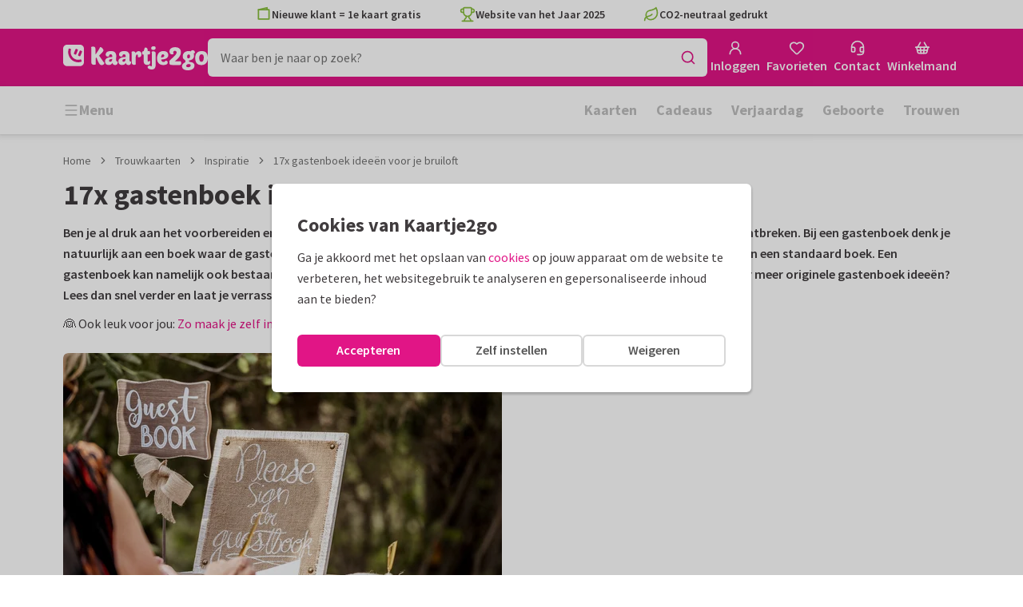

--- FILE ---
content_type: application/javascript
request_url: https://assets.kaartje2go.nl/assets/js/modern/pageGrid.0943e79732df3526aa5.js
body_size: 8165
content:
/*! For license information please see pageGrid.0943e79732df3526aa5.js.LICENSE.txt */
try{!function(){var e="undefined"!=typeof window?window:"undefined"!=typeof global?global:"undefined"!=typeof globalThis?globalThis:"undefined"!=typeof self?self:{},t=(new e.Error).stack;t&&(e._sentryDebugIds=e._sentryDebugIds||{},e._sentryDebugIds[t]="9316227b-03d9-42a3-ab05-ec5e4b30d7df",e._sentryDebugIdIdentifier="sentry-dbid-9316227b-03d9-42a3-ab05-ec5e4b30d7df")}()}catch(e){}!function(){try{var e="undefined"!=typeof window?window:"undefined"!=typeof global?global:"undefined"!=typeof globalThis?globalThis:"undefined"!=typeof self?self:{};e._sentryModuleMetadata=e._sentryModuleMetadata||{},e._sentryModuleMetadata[(new e.Error).stack]=function(e){for(var t=1;t<arguments.length;t++){var r=arguments[t];if(null!=r)for(var n in r)r.hasOwnProperty(n)&&(e[n]=r[n])}return e}({},e._sentryModuleMetadata[(new e.Error).stack],{"_sentryBundlerPluginAppKey:react-frontend":!0})}catch(e){}}(),function(){try{("undefined"!=typeof window?window:"undefined"!=typeof global?global:"undefined"!=typeof globalThis?globalThis:"undefined"!=typeof self?self:{}).SENTRY_RELEASE={id:"react-frontend@2026.01.16"}}catch(e){}}(),(globalThis.__LOADABLE_LOADED_CHUNKS__=globalThis.__LOADABLE_LOADED_CHUNKS__||[]).push([[4154],{20316(e,t,r){r.r(t),r.d(t,{BannerWidget:()=>i,BaseWidget:()=>o,CardRowRecentlyViewedWidget:()=>l,CardRowWidget:()=>s,CollapsableTextWidget:()=>c,ColumnWideWidget:()=>a,EkomiWideWidget:()=>u,EntrancesWidget:()=>d,FaqWideWidget:()=>v,HeroWidget:()=>p,HowToVideoWidget:()=>b,ImageWithUspsWideWidget:()=>y,NavigationWidget:()=>g,PartnerCardRowWidget:()=>m,PillWidget:()=>h,PinterestWidget:()=>O,PortalWideWidget:()=>j,StepsWideWidget:()=>w,SubmitNameWidget:()=>P,TestimonialWideWidget:()=>A,TextSuggestionsWidget:()=>f,TextWidget:()=>x,UspExtendedWidget:()=>W,UspWidget:()=>S,VideoWidget:()=>k});r(23792),r(3362),r(62953);var n=r(80243);const i=(0,n.Ay)({resolved:{},chunkName:()=>"widgetBannerWideWidget",isReady(e){const t=this.resolve(e);return!0===this.resolved[t]&&!!r.m[t]},importAsync:()=>r.e(7460).then(r.bind(r,5500)),requireAsync(e){const t=this.resolve(e);return this.resolved[t]=!1,this.importAsync(e).then(e=>(this.resolved[t]=!0,e))},requireSync(e){const t=this.resolve(e);return r(t)},resolve:()=>5500}),o=(0,n.Ay)({resolved:{},chunkName:()=>"widgetBaseWideWidget",isReady(e){const t=this.resolve(e);return!0===this.resolved[t]&&!!r.m[t]},importAsync:()=>r.e(5853).then(r.bind(r,64665)),requireAsync(e){const t=this.resolve(e);return this.resolved[t]=!1,this.importAsync(e).then(e=>(this.resolved[t]=!0,e))},requireSync(e){const t=this.resolve(e);return r(t)},resolve:()=>64665}),s=(0,n.Ay)({resolved:{},chunkName:()=>"widgetCardRowWideWidget",isReady(e){const t=this.resolve(e);return!0===this.resolved[t]&&!!r.m[t]},importAsync:()=>Promise.all([r.e(768),r.e(1114),r.e(727)]).then(r.bind(r,59469)),requireAsync(e){const t=this.resolve(e);return this.resolved[t]=!1,this.importAsync(e).then(e=>(this.resolved[t]=!0,e))},requireSync(e){const t=this.resolve(e);return r(t)},resolve:()=>59469}),l=(0,n.Ay)({resolved:{},chunkName:()=>"widgetCardRowRecentlyViewedWideWidget",isReady(e){const t=this.resolve(e);return!0===this.resolved[t]&&!!r.m[t]},importAsync:()=>r.e(5470).then(r.bind(r,89682)),requireAsync(e){const t=this.resolve(e);return this.resolved[t]=!1,this.importAsync(e).then(e=>(this.resolved[t]=!0,e))},requireSync(e){const t=this.resolve(e);return r(t)},resolve:()=>89682}),c=(0,n.Ay)({resolved:{},chunkName:()=>"widgetCollapsableTextWideWidget",isReady(e){const t=this.resolve(e);return!0===this.resolved[t]&&!!r.m[t]},importAsync:()=>r.e(3897).then(r.bind(r,7477)),requireAsync(e){const t=this.resolve(e);return this.resolved[t]=!1,this.importAsync(e).then(e=>(this.resolved[t]=!0,e))},requireSync(e){const t=this.resolve(e);return r(t)},resolve:()=>7477}),a=(0,n.Ay)({resolved:{},chunkName:()=>"widgetColumnWideWidget",isReady(e){const t=this.resolve(e);return!0===this.resolved[t]&&!!r.m[t]},importAsync:()=>r.e(892).then(r.bind(r,76632)),requireAsync(e){const t=this.resolve(e);return this.resolved[t]=!1,this.importAsync(e).then(e=>(this.resolved[t]=!0,e))},requireSync(e){const t=this.resolve(e);return r(t)},resolve:()=>76632}),u=(0,n.Ay)({resolved:{},chunkName:()=>"widgetEkomiWideWidget",isReady(e){const t=this.resolve(e);return!0===this.resolved[t]&&!!r.m[t]},importAsync:()=>r.e(1841).then(r.bind(r,91953)),requireAsync(e){const t=this.resolve(e);return this.resolved[t]=!1,this.importAsync(e).then(e=>(this.resolved[t]=!0,e))},requireSync(e){const t=this.resolve(e);return r(t)},resolve:()=>91953}),d=(0,n.Ay)({resolved:{},chunkName:()=>"widgetEntrancesWideWidget",isReady(e){const t=this.resolve(e);return!0===this.resolved[t]&&!!r.m[t]},importAsync:()=>r.e(8100).then(r.bind(r,47528)),requireAsync(e){const t=this.resolve(e);return this.resolved[t]=!1,this.importAsync(e).then(e=>(this.resolved[t]=!0,e))},requireSync(e){const t=this.resolve(e);return r(t)},resolve:()=>47528}),f=(0,n.Ay)({resolved:{},chunkName:()=>"widgetTextSuggestionsWideWidget",isReady(e){const t=this.resolve(e);return!0===this.resolved[t]&&!!r.m[t]},importAsync:()=>r.e(6041).then(r.bind(r,39048)),requireAsync(e){const t=this.resolve(e);return this.resolved[t]=!1,this.importAsync(e).then(e=>(this.resolved[t]=!0,e))},requireSync(e){const t=this.resolve(e);return r(t)},resolve:()=>39048}),v=(0,n.Ay)({resolved:{},chunkName:()=>"widgetFaqWideWidget",isReady(e){const t=this.resolve(e);return!0===this.resolved[t]&&!!r.m[t]},importAsync:()=>r.e(6712).then(r.bind(r,33624)),requireAsync(e){const t=this.resolve(e);return this.resolved[t]=!1,this.importAsync(e).then(e=>(this.resolved[t]=!0,e))},requireSync(e){const t=this.resolve(e);return r(t)},resolve:()=>33624}),p=(0,n.Ay)({resolved:{},chunkName:()=>"widgetHeroWideWidget",isReady(e){const t=this.resolve(e);return!0===this.resolved[t]&&!!r.m[t]},importAsync:()=>r.e(6083).then(r.bind(r,96222)),requireAsync(e){const t=this.resolve(e);return this.resolved[t]=!1,this.importAsync(e).then(e=>(this.resolved[t]=!0,e))},requireSync(e){const t=this.resolve(e);return r(t)},resolve:()=>96222}),y=(0,n.Ay)({resolved:{},chunkName:()=>"widgetImageWithUspsWideWidget",isReady(e){const t=this.resolve(e);return!0===this.resolved[t]&&!!r.m[t]},importAsync:()=>r.e(9656).then(r.bind(r,66228)),requireAsync(e){const t=this.resolve(e);return this.resolved[t]=!1,this.importAsync(e).then(e=>(this.resolved[t]=!0,e))},requireSync(e){const t=this.resolve(e);return r(t)},resolve:()=>66228}),g=(0,n.Ay)({resolved:{},chunkName:()=>"widgetNavigationWideWidget",isReady(e){const t=this.resolve(e);return!0===this.resolved[t]&&!!r.m[t]},importAsync:()=>r.e(3568).then(r.bind(r,51476)),requireAsync(e){const t=this.resolve(e);return this.resolved[t]=!1,this.importAsync(e).then(e=>(this.resolved[t]=!0,e))},requireSync(e){const t=this.resolve(e);return r(t)},resolve:()=>51476}),b=(0,n.Ay)({resolved:{},chunkName:()=>"widgetHowToVideoWideWidget",isReady(e){const t=this.resolve(e);return!0===this.resolved[t]&&!!r.m[t]},importAsync:()=>r.e(8268).then(r.bind(r,28640)),requireAsync(e){const t=this.resolve(e);return this.resolved[t]=!1,this.importAsync(e).then(e=>(this.resolved[t]=!0,e))},requireSync(e){const t=this.resolve(e);return r(t)},resolve:()=>28640}),m=(0,n.Ay)({resolved:{},chunkName:()=>"widgetPartnerCardRowWideWidget",isReady(e){const t=this.resolve(e);return!0===this.resolved[t]&&!!r.m[t]},importAsync:()=>r.e(1718).then(r.bind(r,74238)),requireAsync(e){const t=this.resolve(e);return this.resolved[t]=!1,this.importAsync(e).then(e=>(this.resolved[t]=!0,e))},requireSync(e){const t=this.resolve(e);return r(t)},resolve:()=>74238}),h=(0,n.Ay)({resolved:{},chunkName:()=>"widgetPillWideWidget",isReady(e){const t=this.resolve(e);return!0===this.resolved[t]&&!!r.m[t]},importAsync:()=>r.e(2346).then(r.bind(r,97022)),requireAsync(e){const t=this.resolve(e);return this.resolved[t]=!1,this.importAsync(e).then(e=>(this.resolved[t]=!0,e))},requireSync(e){const t=this.resolve(e);return r(t)},resolve:()=>97022}),O=(0,n.Ay)({resolved:{},chunkName:()=>"widgetPinterestWideWidget",isReady(e){const t=this.resolve(e);return!0===this.resolved[t]&&!!r.m[t]},importAsync:()=>r.e(2907).then(r.bind(r,19248)),requireAsync(e){const t=this.resolve(e);return this.resolved[t]=!1,this.importAsync(e).then(e=>(this.resolved[t]=!0,e))},requireSync(e){const t=this.resolve(e);return r(t)},resolve:()=>19248}),j=(0,n.Ay)({resolved:{},chunkName:()=>"widgetPortalWideWidget",isReady(e){const t=this.resolve(e);return!0===this.resolved[t]&&!!r.m[t]},importAsync:()=>r.e(536).then(r.bind(r,99919)),requireAsync(e){const t=this.resolve(e);return this.resolved[t]=!1,this.importAsync(e).then(e=>(this.resolved[t]=!0,e))},requireSync(e){const t=this.resolve(e);return r(t)},resolve:()=>99919}),w=(0,n.Ay)({resolved:{},chunkName:()=>"widgetStepsWideWidget",isReady(e){const t=this.resolve(e);return!0===this.resolved[t]&&!!r.m[t]},importAsync:()=>r.e(1585).then(r.bind(r,90488)),requireAsync(e){const t=this.resolve(e);return this.resolved[t]=!1,this.importAsync(e).then(e=>(this.resolved[t]=!0,e))},requireSync(e){const t=this.resolve(e);return r(t)},resolve:()=>90488}),P=(0,n.Ay)({resolved:{},chunkName:()=>"widgetSubmitNameWideWidget",isReady(e){const t=this.resolve(e);return!0===this.resolved[t]&&!!r.m[t]},importAsync:()=>Promise.all([r.e(768),r.e(7163)]).then(r.bind(r,97854)),requireAsync(e){const t=this.resolve(e);return this.resolved[t]=!1,this.importAsync(e).then(e=>(this.resolved[t]=!0,e))},requireSync(e){const t=this.resolve(e);return r(t)},resolve:()=>97854}),A=(0,n.Ay)({resolved:{},chunkName:()=>"widgetTestimonialWideWidget",isReady(e){const t=this.resolve(e);return!0===this.resolved[t]&&!!r.m[t]},importAsync:()=>r.e(5101).then(r.bind(r,99401)),requireAsync(e){const t=this.resolve(e);return this.resolved[t]=!1,this.importAsync(e).then(e=>(this.resolved[t]=!0,e))},requireSync(e){const t=this.resolve(e);return r(t)},resolve:()=>99401}),x=(0,n.Ay)({resolved:{},chunkName:()=>"widgetTextWideWidget",isReady(e){const t=this.resolve(e);return!0===this.resolved[t]&&!!r.m[t]},importAsync:()=>r.e(8435).then(r.bind(r,71295)),requireAsync(e){const t=this.resolve(e);return this.resolved[t]=!1,this.importAsync(e).then(e=>(this.resolved[t]=!0,e))},requireSync(e){const t=this.resolve(e);return r(t)},resolve:()=>71295}),S=(0,n.Ay)({resolved:{},chunkName:()=>"widgetUspWideWidget",isReady(e){const t=this.resolve(e);return!0===this.resolved[t]&&!!r.m[t]},importAsync:()=>r.e(7992).then(r.bind(r,9952)),requireAsync(e){const t=this.resolve(e);return this.resolved[t]=!1,this.importAsync(e).then(e=>(this.resolved[t]=!0,e))},requireSync(e){const t=this.resolve(e);return r(t)},resolve:()=>9952}),W=(0,n.Ay)({resolved:{},chunkName:()=>"widgetUspExtendedWideWidget",isReady(e){const t=this.resolve(e);return!0===this.resolved[t]&&!!r.m[t]},importAsync:()=>r.e(1900).then(r.bind(r,327)),requireAsync(e){const t=this.resolve(e);return this.resolved[t]=!1,this.importAsync(e).then(e=>(this.resolved[t]=!0,e))},requireSync(e){const t=this.resolve(e);return r(t)},resolve:()=>327}),k=(0,n.Ay)({resolved:{},chunkName:()=>"widgetVideoWideWidget",isReady(e){const t=this.resolve(e);return!0===this.resolved[t]&&!!r.m[t]},importAsync:()=>r.e(2217).then(r.bind(r,33977)),requireAsync(e){const t=this.resolve(e);return this.resolved[t]=!1,this.importAsync(e).then(e=>(this.resolved[t]=!0,e))},requireSync(e){const t=this.resolve(e);return r(t)},resolve:()=>33977})},21230(e,t,r){r.d(t,{A:()=>a});var n=r(34164),i=r(74848);const o=["children","className","color","visual","testId"];function s(e,t){var r=Object.keys(e);if(Object.getOwnPropertySymbols){var n=Object.getOwnPropertySymbols(e);t&&(n=n.filter(function(t){return Object.getOwnPropertyDescriptor(e,t).enumerable})),r.push.apply(r,n)}return r}function l(e){for(var t=1;t<arguments.length;t++){var r=null!=arguments[t]?arguments[t]:{};t%2?s(Object(r),!0).forEach(function(t){c(e,t,r[t])}):Object.getOwnPropertyDescriptors?Object.defineProperties(e,Object.getOwnPropertyDescriptors(r)):s(Object(r)).forEach(function(t){Object.defineProperty(e,t,Object.getOwnPropertyDescriptor(r,t))})}return e}function c(e,t,r){return(t=function(e){var t=function(e,t){if("object"!=typeof e||!e)return e;var r=e[Symbol.toPrimitive];if(void 0!==r){var n=r.call(e,t||"default");if("object"!=typeof n)return n;throw new TypeError("@@toPrimitive must return a primitive value.")}return("string"===t?String:Number)(e)}(e,"string");return"symbol"==typeof t?t:t+""}(t))in e?Object.defineProperty(e,t,{value:r,enumerable:!0,configurable:!0,writable:!0}):e[t]=r,e}const a=e=>{let{children:t,className:r,color:s,visual:c,testId:a="notification"}=e,u=function(e,t){if(null==e)return{};var r,n,i=function(e,t){if(null==e)return{};var r={};for(var n in e)if({}.hasOwnProperty.call(e,n)){if(-1!==t.indexOf(n))continue;r[n]=e[n]}return r}(e,t);if(Object.getOwnPropertySymbols){var o=Object.getOwnPropertySymbols(e);for(n=0;n<o.length;n++)r=o[n],-1===t.indexOf(r)&&{}.propertyIsEnumerable.call(e,r)&&(i[r]=e[r])}return i}(e,o);const d=(0,n.A)("notification",{[`is--${s}`]:s},r);return(0,i.jsxs)("div",l(l({className:d},u),{},{children:[c&&(0,i.jsx)("div",{className:"notification__visual",children:c}),(0,i.jsx)("div",{className:"notification__content",children:t})]}))}},32814(e,t,r){r.d(t,{A:()=>u});r(23792),r(62953);var n=r(96540),i=r(74848);const o=["noWrapper","ssrOnly","whenIdle","idleTimeout","whenVisible","promise","on","children","didHydrate","idleUntilUrgent"];function s(e,t){var r=Object.keys(e);if(Object.getOwnPropertySymbols){var n=Object.getOwnPropertySymbols(e);t&&(n=n.filter(function(t){return Object.getOwnPropertyDescriptor(e,t).enumerable})),r.push.apply(r,n)}return r}function l(e){for(var t=1;t<arguments.length;t++){var r=null!=arguments[t]?arguments[t]:{};t%2?s(Object(r),!0).forEach(function(t){c(e,t,r[t])}):Object.getOwnPropertyDescriptors?Object.defineProperties(e,Object.getOwnPropertyDescriptors(r)):s(Object(r)).forEach(function(t){Object.defineProperty(e,t,Object.getOwnPropertyDescriptor(r,t))})}return e}function c(e,t,r){return(t=function(e){var t=function(e,t){if("object"!=typeof e||!e)return e;var r=e[Symbol.toPrimitive];if(void 0!==r){var n=r.call(e,t||"default");if("object"!=typeof n)return n;throw new TypeError("@@toPrimitive must return a primitive value.")}return("string"===t?String:Number)(e)}(e,"string");return"symbol"==typeof t?t:t+""}(t))in e?Object.defineProperty(e,t,{value:r,enumerable:!0,configurable:!0,writable:!0}):e[t]=r,e}const a="undefined"!==typeof document?n.useLayoutEffect:n.useEffect,u=e=>{let{noWrapper:t,ssrOnly:r,whenIdle:s,idleTimeout:c,whenVisible:u,promise:d,on:f=[],children:v,didHydrate:p,idleUntilUrgent:y}=e,g=function(e,t){if(null==e)return{};var r,n,i=function(e,t){if(null==e)return{};var r={};for(var n in e)if({}.hasOwnProperty.call(e,n)){if(-1!==t.indexOf(n))continue;r[n]=e[n]}return r}(e,t);if(Object.getOwnPropertySymbols){var o=Object.getOwnPropertySymbols(e);for(n=0;n<o.length;n++)r=o[n],-1===t.indexOf(r)&&{}.propertyIsEnumerable.call(e,r)&&(i[r]=e[r])}return i}(e,o);const b=(0,n.useRef)(null),[m,h]=(0,n.useReducer)(()=>!0,"undefined"===typeof document);a(()=>{var e;null!==(e=b.current)&&void 0!==e&&e.hasChildNodes()&&h()},[]),(0,n.useEffect)(()=>{m&&p&&p()},[m]),(0,n.useEffect)(()=>{if(r||m)return;const e=b.current,n=[];if(d&&d.then(h,h),u){const r=t?e:null===e||void 0===e?void 0:e.firstElementChild;if(r&&"undefined"!==typeof IntersectionObserver){const e=new IntersectionObserver(e=>{e.forEach(e=>{(e.isIntersecting||e.intersectionRatio>0)&&h()})},"object"===typeof u?u:{rootMargin:"250px"});e.observe(r),n.push(()=>{e.disconnect()})}}if(s||y){let e=!1;if("undefined"!==typeof requestIdleCallback){const t=requestIdleCallback(()=>{h(),e=!0},{timeout:c||1e4});var i;if(y)null===(i=b.current)||void 0===i||i.addEventListener("click",()=>{e||(cancelIdleCallback(t),h())});n.push(()=>{cancelIdleCallback(t)})}else{const e=setTimeout(h,2e3);n.push(()=>{clearTimeout(e)})}}return[].concat(f).forEach(t=>{null===e||void 0===e||e.addEventListener(t,h,{once:!0,passive:!0}),n.push(()=>{null===e||void 0===e||e.removeEventListener(t,h,{})})}),function(){n.forEach(e=>{e()})}},[m,f,r,s,u,p,d,t,y]);const O="string"===typeof t?t:"div";return m?!0===t?(0,i.jsx)(n.Fragment,{children:v}):(0,i.jsx)(O,l(l({ref:b,style:{display:"contents"}},g),{},{children:v})):(0,i.jsx)(O,l(l({},g),{},{ref:b,suppressHydrationWarning:!0,dangerouslySetInnerHTML:{__html:" "}}))}},43920(e,t,r){r.d(t,{A:()=>p});r(23792),r(38781),r(62953);var n=r(96540),i=r(34164),o=r(5490),s=r(20316),l=r(21185),c=r(56876),a=r(82822),u=function(e){return e.ExtraSmall="skeleton widget-skeleton--extra-small",e.Small="skeleton widget-skeleton--small",e.Medium="skeleton widget-skeleton--medium",e.Large="skeleton widget-skeleton--large",e.XLarge="skeleton widget-skeleton--x-large",e}(u||{});const d=(e,t)=>{if(!e)return;let r;switch(e){case"SelectedGiftWidget":break;case"TitleWidget":case"ButtonWidget":case"UspWidget":r=u.ExtraSmall;break;case"BenefitWidget":case"CollapsableTextWidget":case"SubmitNameWidget":default:r=u.Small;break;case"PortalWidget":case"CallToActionImageWidget":case"CardRowRecentlyViewedWidget":case"CardSetWidget":case"IFrameWidget":case"LeadFormWidget":case"PageVideoWidget":case"TextWidget":case"SatisfactionWidget":case"TreeWidget":r=u.Medium;break;case"FaqWidget":case"HowToWidget":case"PartnerCardRowWidget":case"SampleTextsWidget":case"KeyVisualHeaderWidget":r=u.Large;break;case"ReviewWidget":case"CardGalleryWidget":case"ProductGalleryWidget":case"CardRowWidget":case"NavigationWidget":case"GiftsWidget":r=u.XLarge}return((e,t,r)=>{let n,o;if("PortalWidget"===t&&null!==r&&void 0!==r&&r.attributes.horizontal&&(n="widget-skeleton--portal-horizontal"),"NavigationWidget"===t){const{navigationItems:e}=(null===r||void 0===r?void 0:r.attributes)||{};null!==e&&void 0!==e&&e.length||(n="widget-skeleton--navigation-empty")}var s,l,c;return"CardRowWidget"!==t&&"CardGalleryWidget"!==t&&"GiftsWidget"!==t&&"ProductGalleryWidget"!==t||(n="widget-skeleton--product-gallery",o={"--product-amount":(null===r||void 0===r||null===(s=r.relationships)||void 0===s||null===(s=s.cards)||void 0===s||null===(s=s.data)||void 0===s?void 0:s.length)||(null===r||void 0===r||null===(l=r.relationships)||void 0===l||null===(l=l.products)||void 0===l||null===(l=l.data)||void 0===l?void 0:l.length)||(null===r||void 0===r||null===(c=r.relationships)||void 0===c||null===(c=c.productDesigns)||void 0===c||null===(c=c.data)||void 0===c?void 0:c.length)}),{className:(0,i.A)(e,n),style:o}})(r,e,t)};var f=r(22236),v=r(74848);const p=e=>{let{id:t,itemListId:r,type:u,category:p,container:y,contentPageAlias:g,cmsPageSlug:b,onMount:m,logData:h,forcedRendering:O=!1}=e;const{widgets:j}=(0,a.A)(),w=(0,n.useRef)(null),[P,A]=(0,n.useState)(!O),[x,S]=(0,n.useState)(!1),W=null===j||void 0===j?void 0:j[t],k=u.toString(),{className:E,style:N}=d(k,W)||{},D=(0,i.A)("widget-container",E,P&&"is--hidden",x&&"is--forced");(0,n.useEffect)(()=>{if(O)return;const e=setTimeout(()=>{var e;A(!1),!w||null!==(e=w.current)&&void 0!==e&&e.hasChildNodes()||(S(!0),setTimeout(()=>{S(!1)},25))},100);return()=>{e&&clearTimeout(e)}},[]);const C="string"===typeof(null===W||void 0===W?void 0:W.attributes.featureFlagName)&&W.attributes.featureFlagName in l.d?null===W||void 0===W?void 0:W.attributes.featureFlagName:void 0,T=(0,f.x)(C);if(null!==W&&void 0!==W&&W.attributes.featureFlagName&&!T)return null;if(!W||!k)return null;const R=o[k]||s[k]||null;return R?(0,v.jsx)("div",{className:D,style:N,ref:w,children:(0,v.jsx)(n.Fragment,{children:(0,n.createElement)(R,{category:p,container:y,data:W,key:`widget-${k}-${W.id}`,slug:g||b,isContentPage:!!g,itemListId:r,onMount:m})})}):(c.q.captureMessage(`Widget Missing: ${k}`,c.q.Error,{container:y,category:p,data:W,logData:h,widgets:Object.keys(o),wideWidgets:Object.keys(s)}),null)}},57953(e,t,r){r.d(t,{Q:()=>u});var n=r(34164),i=r(96540),o=r(74848);const s=["children","className","id"];function l(e,t){var r=Object.keys(e);if(Object.getOwnPropertySymbols){var n=Object.getOwnPropertySymbols(e);t&&(n=n.filter(function(t){return Object.getOwnPropertyDescriptor(e,t).enumerable})),r.push.apply(r,n)}return r}function c(e){for(var t=1;t<arguments.length;t++){var r=null!=arguments[t]?arguments[t]:{};t%2?l(Object(r),!0).forEach(function(t){a(e,t,r[t])}):Object.getOwnPropertyDescriptors?Object.defineProperties(e,Object.getOwnPropertyDescriptors(r)):l(Object(r)).forEach(function(t){Object.defineProperty(e,t,Object.getOwnPropertyDescriptor(r,t))})}return e}function a(e,t,r){return(t=function(e){var t=function(e,t){if("object"!=typeof e||!e)return e;var r=e[Symbol.toPrimitive];if(void 0!==r){var n=r.call(e,t||"default");if("object"!=typeof n)return n;throw new TypeError("@@toPrimitive must return a primitive value.")}return("string"===t?String:Number)(e)}(e,"string");return"symbol"==typeof t?t:t+""}(t))in e?Object.defineProperty(e,t,{value:r,enumerable:!0,configurable:!0,writable:!0}):e[t]=r,e}function u(e){let{children:t,className:r,id:l}=e,a=function(e,t){if(null==e)return{};var r,n,i=function(e,t){if(null==e)return{};var r={};for(var n in e)if({}.hasOwnProperty.call(e,n)){if(-1!==t.indexOf(n))continue;r[n]=e[n]}return r}(e,t);if(Object.getOwnPropertySymbols){var o=Object.getOwnPropertySymbols(e);for(n=0;n<o.length;n++)r=o[n],-1===t.indexOf(r)&&{}.propertyIsEnumerable.call(e,r)&&(i[r]=e[r])}return i}(e,s);return(0,o.jsxs)(i.Fragment,{children:[(0,o.jsx)("input",c({className:"sr-only",id:l},a)),(0,o.jsx)("label",{className:(0,n.A)("option-input cursor-pointer",r),htmlFor:l,children:t})]})}},62299(e,t,r){r.d(t,{K:()=>c});var n=r(34164),i=r(74848);const o=["className"];function s(e,t){var r=Object.keys(e);if(Object.getOwnPropertySymbols){var n=Object.getOwnPropertySymbols(e);t&&(n=n.filter(function(t){return Object.getOwnPropertyDescriptor(e,t).enumerable})),r.push.apply(r,n)}return r}function l(e,t,r){return(t=function(e){var t=function(e,t){if("object"!=typeof e||!e)return e;var r=e[Symbol.toPrimitive];if(void 0!==r){var n=r.call(e,t||"default");if("object"!=typeof n)return n;throw new TypeError("@@toPrimitive must return a primitive value.")}return("string"===t?String:Number)(e)}(e,"string");return"symbol"==typeof t?t:t+""}(t))in e?Object.defineProperty(e,t,{value:r,enumerable:!0,configurable:!0,writable:!0}):e[t]=r,e}function c(e){let{className:t}=e,r=function(e,t){if(null==e)return{};var r,n,i=function(e,t){if(null==e)return{};var r={};for(var n in e)if({}.hasOwnProperty.call(e,n)){if(-1!==t.indexOf(n))continue;r[n]=e[n]}return r}(e,t);if(Object.getOwnPropertySymbols){var o=Object.getOwnPropertySymbols(e);for(n=0;n<o.length;n++)r=o[n],-1===t.indexOf(r)&&{}.propertyIsEnumerable.call(e,r)&&(i[r]=e[r])}return i}(e,o);return(0,i.jsx)("div",function(e){for(var t=1;t<arguments.length;t++){var r=null!=arguments[t]?arguments[t]:{};t%2?s(Object(r),!0).forEach(function(t){l(e,t,r[t])}):Object.getOwnPropertyDescriptors?Object.defineProperties(e,Object.getOwnPropertyDescriptors(r)):s(Object(r)).forEach(function(t){Object.defineProperty(e,t,Object.getOwnPropertyDescriptor(r,t))})}return e}({className:(0,n.A)("font-semibold",t)},r))}},66757(e,t,r){r.d(t,{A:()=>u});var n=r(76244),i=r(13328),o=r(39277),s=r(74848);const l=["closeOtherModals","modal","onClick","payload","trigger","testId"];function c(e,t){var r=Object.keys(e);if(Object.getOwnPropertySymbols){var n=Object.getOwnPropertySymbols(e);t&&(n=n.filter(function(t){return Object.getOwnPropertyDescriptor(e,t).enumerable})),r.push.apply(r,n)}return r}function a(e,t,r){return(t=function(e){var t=function(e,t){if("object"!=typeof e||!e)return e;var r=e[Symbol.toPrimitive];if(void 0!==r){var n=r.call(e,t||"default");if("object"!=typeof n)return n;throw new TypeError("@@toPrimitive must return a primitive value.")}return("string"===t?String:Number)(e)}(e,"string");return"symbol"==typeof t?t:t+""}(t))in e?Object.defineProperty(e,t,{value:r,enumerable:!0,configurable:!0,writable:!0}):e[t]=r,e}const u=e=>{let{closeOtherModals:t=!0,modal:r,onClick:u,payload:d={},trigger:f="show",testId:v}=e,p=function(e,t){if(null==e)return{};var r,n,i=function(e,t){if(null==e)return{};var r={};for(var n in e)if({}.hasOwnProperty.call(e,n)){if(-1!==t.indexOf(n))continue;r[n]=e[n]}return r}(e,t);if(Object.getOwnPropertySymbols){var o=Object.getOwnPropertySymbols(e);for(n=0;n<o.length;n++)r=o[n],-1===t.indexOf(r)&&{}.propertyIsEnumerable.call(e,r)&&(i[r]=e[r])}return i}(e,l);const y=(0,i._)();function g(){t&&y((0,o.s7)()),y("show"===f?(0,o.qf)(r,d):(0,o.Oo)(r))}return(0,s.jsx)(n.A,function(e){for(var t=1;t<arguments.length;t++){var r=null!=arguments[t]?arguments[t]:{};t%2?c(Object(r),!0).forEach(function(t){a(e,t,r[t])}):Object.getOwnPropertyDescriptors?Object.defineProperties(e,Object.getOwnPropertyDescriptors(r)):c(Object(r)).forEach(function(t){Object.defineProperty(e,t,Object.getOwnPropertyDescriptor(r,t))})}return e}({onClick:function(){g(),null===u||void 0===u||u()}},p))}},83340(e,t,r){r.r(t),r.d(t,{PageGrid:()=>ke});r(74423),r(58940);var n=r(96540),i=r(34164);const o=(0,r(9407).A)("signpost",[["path",{d:"M12 13v8",key:"1l5pq0"}],["path",{d:"M12 3v3",key:"1n5kay"}],["path",{d:"M18 6a2 2 0 0 1 1.387.56l2.307 2.22a1 1 0 0 1 0 1.44l-2.307 2.22A2 2 0 0 1 18 13H6a2 2 0 0 1-1.387-.56l-2.306-2.22a1 1 0 0 1 0-1.44l2.306-2.22A2 2 0 0 1 6 6z",key:"gqqp9m"}]]);var s=r(48635),l=r(3433),c=r(49975),a=r(66501),u=r(54507),d=r(43920),f=(r(38781),r(20316)),v=r(56876),p=r(82822),y=r(5490);const g=e=>{let{className:t,contentPageAlias:r,cmsPageSlug:i,id:o,itemListId:s,type:l,container:c,category:a,logData:u}=e;const{widgets:d}=(0,p.A)(),g=null===d||void 0===d?void 0:d[o],b=l.toString();if(!g)return null;const m=f[b]||y[b]||null;return m?(0,n.createElement)(m,{className:t,category:a,container:c,data:g,key:`widget-${b}-${g.id}`,slug:r||i,isContentPage:!!r,itemListId:s}):(v.q.captureMessage(`WideWidget Missing: ${b}`,v.q.Error,{container:c,category:a,data:g,logData:u,widgets:Object.keys(y),wideWidgets:Object.keys(f)}),null)};var b=r(87616),m=r(32814),h=r(45180),O=r(44344),j=r(62299),w=r(21230),P=r(41748),A=r(20081),x=r(16734),S=(r(23792),r(72712),r(3362),r(27495),r(5746),r(62953),r(3296),r(27208),r(48408),r(90232)),W=r(74848);const k=(0,n.createContext)({activeIdx:0,next:()=>{},nextDisabled:()=>!0,previous:()=>{},previousDisabled:()=>!0,setActiveIdx:()=>{},setTotalSteps:()=>{},totalSteps:0});function E(e){let{children:t,onNavigate:r}=e;const[i,o]=(0,n.useState)(0),[s,l]=(0,n.useState)(0);function c(){return i>=s-1}function a(){return i<=0}return(0,W.jsx)(k,{value:{activeIdx:i,next:function(){c()||(o(e=>e+1),null===r||void 0===r||r("next"))},nextDisabled:c,previous:function(){a()||(o(e=>e-1),null===r||void 0===r||r("previous"))},previousDisabled:a,setActiveIdx:o,setTotalSteps:l,totalSteps:s},children:t})}function N(e,t){var r=Object.keys(e);if(Object.getOwnPropertySymbols){var n=Object.getOwnPropertySymbols(e);t&&(n=n.filter(function(t){return Object.getOwnPropertyDescriptor(e,t).enumerable})),r.push.apply(r,n)}return r}function D(e,t,r){return(t=function(e){var t=function(e,t){if("object"!=typeof e||!e)return e;var r=e[Symbol.toPrimitive];if(void 0!==r){var n=r.call(e,t||"default");if("object"!=typeof n)return n;throw new TypeError("@@toPrimitive must return a primitive value.")}return("string"===t?String:Number)(e)}(e,"string");return"symbol"==typeof t?t:t+""}(t))in e?Object.defineProperty(e,t,{value:r,enumerable:!0,configurable:!0,writable:!0}):e[t]=r,e}function C(e){return(0,W.jsx)("div",function(e){for(var t=1;t<arguments.length;t++){var r=null!=arguments[t]?arguments[t]:{};t%2?N(Object(r),!0).forEach(function(t){D(e,t,r[t])}):Object.getOwnPropertyDescriptors?Object.defineProperties(e,Object.getOwnPropertyDescriptors(r)):N(Object(r)).forEach(function(t){Object.defineProperty(e,t,Object.getOwnPropertyDescriptor(r,t))})}return e}({},e))}function T(){const e=(0,n.use)(k);if(!e)throw new Error("useWizard must be used within a <Wizard />");return e}const R=["className"];function I(e,t){var r=Object.keys(e);if(Object.getOwnPropertySymbols){var n=Object.getOwnPropertySymbols(e);t&&(n=n.filter(function(t){return Object.getOwnPropertyDescriptor(e,t).enumerable})),r.push.apply(r,n)}return r}function _(e){for(var t=1;t<arguments.length;t++){var r=null!=arguments[t]?arguments[t]:{};t%2?I(Object(r),!0).forEach(function(t){q(e,t,r[t])}):Object.getOwnPropertyDescriptors?Object.defineProperties(e,Object.getOwnPropertyDescriptors(r)):I(Object(r)).forEach(function(t){Object.defineProperty(e,t,Object.getOwnPropertyDescriptor(r,t))})}return e}function q(e,t,r){return(t=function(e){var t=function(e,t){if("object"!=typeof e||!e)return e;var r=e[Symbol.toPrimitive];if(void 0!==r){var n=r.call(e,t||"default");if("object"!=typeof n)return n;throw new TypeError("@@toPrimitive must return a primitive value.")}return("string"===t?String:Number)(e)}(e,"string");return"symbol"==typeof t?t:t+""}(t))in e?Object.defineProperty(e,t,{value:r,enumerable:!0,configurable:!0,writable:!0}):e[t]=r,e}function L(e){let{className:t}=e,r=function(e,t){if(null==e)return{};var r,n,i=function(e,t){if(null==e)return{};var r={};for(var n in e)if({}.hasOwnProperty.call(e,n)){if(-1!==t.indexOf(n))continue;r[n]=e[n]}return r}(e,t);if(Object.getOwnPropertySymbols){var o=Object.getOwnPropertySymbols(e);for(n=0;n<o.length;n++)r=o[n],-1===t.indexOf(r)&&{}.propertyIsEnumerable.call(e,r)&&(i[r]=e[r])}return i}(e,R);const n=T();return(0,W.jsx)("div",_(_({className:(0,i.A)("wizard-progress",t)},r),{},{children:Array.from({length:n.totalSteps}).map((e,t)=>(0,W.jsx)("div",{className:"wizard-progress-step","data-active":t<=n.activeIdx},t))}))}function M(e){let{children:t}=e;const r=T();return(0,n.useEffect)(()=>{r.setTotalSteps(n.Children.count(t))},[n.Children.count(t)]),n.Children.map(t,(e,t)=>(0,W.jsx)(n.Activity,{mode:t===r.activeIdx?"visible":"hidden",children:e},t))}const $=["className"];function U(e,t){var r=Object.keys(e);if(Object.getOwnPropertySymbols){var n=Object.getOwnPropertySymbols(e);t&&(n=n.filter(function(t){return Object.getOwnPropertyDescriptor(e,t).enumerable})),r.push.apply(r,n)}return r}function z(e,t,r){return(t=function(e){var t=function(e,t){if("object"!=typeof e||!e)return e;var r=e[Symbol.toPrimitive];if(void 0!==r){var n=r.call(e,t||"default");if("object"!=typeof n)return n;throw new TypeError("@@toPrimitive must return a primitive value.")}return("string"===t?String:Number)(e)}(e,"string");return"symbol"==typeof t?t:t+""}(t))in e?Object.defineProperty(e,t,{value:r,enumerable:!0,configurable:!0,writable:!0}):e[t]=r,e}function B(e){let{className:t}=e,r=function(e,t){if(null==e)return{};var r,n,i=function(e,t){if(null==e)return{};var r={};for(var n in e)if({}.hasOwnProperty.call(e,n)){if(-1!==t.indexOf(n))continue;r[n]=e[n]}return r}(e,t);if(Object.getOwnPropertySymbols){var o=Object.getOwnPropertySymbols(e);for(n=0;n<o.length;n++)r=o[n],-1===t.indexOf(r)&&{}.propertyIsEnumerable.call(e,r)&&(i[r]=e[r])}return i}(e,$);const n=(0,i.A)("wizard-footer",t);return(0,W.jsx)("div",function(e){for(var t=1;t<arguments.length;t++){var r=null!=arguments[t]?arguments[t]:{};t%2?U(Object(r),!0).forEach(function(t){z(e,t,r[t])}):Object.getOwnPropertyDescriptors?Object.defineProperties(e,Object.getOwnPropertyDescriptors(r)):U(Object(r)).forEach(function(t){Object.defineProperty(e,t,Object.getOwnPropertyDescriptor(r,t))})}return e}({className:n},r))}var H=r(76244);const F=["disabled","onClick"];function G(e,t){var r=Object.keys(e);if(Object.getOwnPropertySymbols){var n=Object.getOwnPropertySymbols(e);t&&(n=n.filter(function(t){return Object.getOwnPropertyDescriptor(e,t).enumerable})),r.push.apply(r,n)}return r}function V(e,t,r){return(t=function(e){var t=function(e,t){if("object"!=typeof e||!e)return e;var r=e[Symbol.toPrimitive];if(void 0!==r){var n=r.call(e,t||"default");if("object"!=typeof n)return n;throw new TypeError("@@toPrimitive must return a primitive value.")}return("string"===t?String:Number)(e)}(e,"string");return"symbol"==typeof t?t:t+""}(t))in e?Object.defineProperty(e,t,{value:r,enumerable:!0,configurable:!0,writable:!0}):e[t]=r,e}function K(e){let{disabled:t,onClick:r}=e,n=function(e,t){if(null==e)return{};var r,n,i=function(e,t){if(null==e)return{};var r={};for(var n in e)if({}.hasOwnProperty.call(e,n)){if(-1!==t.indexOf(n))continue;r[n]=e[n]}return r}(e,t);if(Object.getOwnPropertySymbols){var o=Object.getOwnPropertySymbols(e);for(n=0;n<o.length;n++)r=o[n],-1===t.indexOf(r)&&{}.propertyIsEnumerable.call(e,r)&&(i[r]=e[r])}return i}(e,F);const i=T();if(i.previousDisabled())return null;return(0,W.jsx)(H.A,function(e){for(var t=1;t<arguments.length;t++){var r=null!=arguments[t]?arguments[t]:{};t%2?G(Object(r),!0).forEach(function(t){V(e,t,r[t])}):Object.getOwnPropertyDescriptors?Object.defineProperties(e,Object.getOwnPropertyDescriptors(r)):G(Object(r)).forEach(function(t){Object.defineProperty(e,t,Object.getOwnPropertyDescriptor(r,t))})}return e}({disabled:t||i.previousDisabled(),onClick:function(){i.previous(),null===r||void 0===r||r()}},n))}const X=["disabled","onClick"];function Z(e,t){var r=Object.keys(e);if(Object.getOwnPropertySymbols){var n=Object.getOwnPropertySymbols(e);t&&(n=n.filter(function(t){return Object.getOwnPropertyDescriptor(e,t).enumerable})),r.push.apply(r,n)}return r}function Q(e,t,r){return(t=function(e){var t=function(e,t){if("object"!=typeof e||!e)return e;var r=e[Symbol.toPrimitive];if(void 0!==r){var n=r.call(e,t||"default");if("object"!=typeof n)return n;throw new TypeError("@@toPrimitive must return a primitive value.")}return("string"===t?String:Number)(e)}(e,"string");return"symbol"==typeof t?t:t+""}(t))in e?Object.defineProperty(e,t,{value:r,enumerable:!0,configurable:!0,writable:!0}):e[t]=r,e}function Y(e){let{disabled:t,onClick:r}=e,n=function(e,t){if(null==e)return{};var r,n,i=function(e,t){if(null==e)return{};var r={};for(var n in e)if({}.hasOwnProperty.call(e,n)){if(-1!==t.indexOf(n))continue;r[n]=e[n]}return r}(e,t);if(Object.getOwnPropertySymbols){var o=Object.getOwnPropertySymbols(e);for(n=0;n<o.length;n++)r=o[n],-1===t.indexOf(r)&&{}.propertyIsEnumerable.call(e,r)&&(i[r]=e[r])}return i}(e,X);const i=T();if(i.nextDisabled())return null;return(0,W.jsx)(H.A,function(e){for(var t=1;t<arguments.length;t++){var r=null!=arguments[t]?arguments[t]:{};t%2?Z(Object(r),!0).forEach(function(t){Q(e,t,r[t])}):Object.getOwnPropertyDescriptors?Object.defineProperties(e,Object.getOwnPropertyDescriptors(r)):Z(Object(r)).forEach(function(t){Object.defineProperty(e,t,Object.getOwnPropertyDescriptor(r,t))})}return e}({disabled:t||i.nextDisabled(),onClick:function(){i.next(),null===r||void 0===r||r()}},n))}const J=["onClick"];function ee(e,t){var r=Object.keys(e);if(Object.getOwnPropertySymbols){var n=Object.getOwnPropertySymbols(e);t&&(n=n.filter(function(t){return Object.getOwnPropertyDescriptor(e,t).enumerable})),r.push.apply(r,n)}return r}function te(e,t,r){return(t=function(e){var t=function(e,t){if("object"!=typeof e||!e)return e;var r=e[Symbol.toPrimitive];if(void 0!==r){var n=r.call(e,t||"default");if("object"!=typeof n)return n;throw new TypeError("@@toPrimitive must return a primitive value.")}return("string"===t?String:Number)(e)}(e,"string");return"symbol"==typeof t?t:t+""}(t))in e?Object.defineProperty(e,t,{value:r,enumerable:!0,configurable:!0,writable:!0}):e[t]=r,e}function re(e){let{onClick:t}=e,r=function(e,t){if(null==e)return{};var r,n,i=function(e,t){if(null==e)return{};var r={};for(var n in e)if({}.hasOwnProperty.call(e,n)){if(-1!==t.indexOf(n))continue;r[n]=e[n]}return r}(e,t);if(Object.getOwnPropertySymbols){var o=Object.getOwnPropertySymbols(e);for(n=0;n<o.length;n++)r=o[n],-1===t.indexOf(r)&&{}.propertyIsEnumerable.call(e,r)&&(i[r]=e[r])}return i}(e,J);if(!T().nextDisabled())return null;return(0,W.jsx)(H.A,function(e){for(var t=1;t<arguments.length;t++){var r=null!=arguments[t]?arguments[t]:{};t%2?ee(Object(r),!0).forEach(function(t){te(e,t,r[t])}):Object.getOwnPropertyDescriptors?Object.defineProperties(e,Object.getOwnPropertyDescriptors(r)):ee(Object(r)).forEach(function(t){Object.defineProperty(e,t,Object.getOwnPropertyDescriptor(r,t))})}return e}({onClick:function(){null===t||void 0===t||t()}},r))}var ne=r(57953),ie=r(67384),oe=r(64532),se=r(61448);const le=r.p+"images/christelijk.dfa9dcc5ef64b972.png",ce=r.p+"images/dieren.c33f9098e19658da.png",ae=r.p+"images/goud.c11f2b6d5ed8d398.png",ue=r.p+"images/hip.e38ae62905ebdea6.png",de=r.p+"images/illustratie.6f72457cec002db5.png",fe=r.p+"images/liefde.13819842e00f93b4.png",ve=r.p+"images/met-foto.68da4037963ae557.png",pe=r.p+"images/origineel.f640c3aa2bed589c.png",ye=r.p+"images/winter.331e5e6ab7106001.png",ge=r.p+"images/zonder-foto.ba2e96720f013364.png",be=r.p+"images/sterren.70dd07de69e18ab2.png";function me(e,t){var r=Object.keys(e);if(Object.getOwnPropertySymbols){var n=Object.getOwnPropertySymbols(e);t&&(n=n.filter(function(t){return Object.getOwnPropertyDescriptor(e,t).enumerable})),r.push.apply(r,n)}return r}function he(e){for(var t=1;t<arguments.length;t++){var r=null!=arguments[t]?arguments[t]:{};t%2?me(Object(r),!0).forEach(function(t){Oe(e,t,r[t])}):Object.getOwnPropertyDescriptors?Object.defineProperties(e,Object.getOwnPropertyDescriptors(r)):me(Object(r)).forEach(function(t){Object.defineProperty(e,t,Object.getOwnPropertyDescriptor(r,t))})}return e}function Oe(e,t,r){return(t=function(e){var t=function(e,t){if("object"!=typeof e||!e)return e;var r=e[Symbol.toPrimitive];if(void 0!==r){var n=r.call(e,t||"default");if("object"!=typeof n)return n;throw new TypeError("@@toPrimitive must return a primitive value.")}return("string"===t?String:Number)(e)}(e,"string");return"symbol"==typeof t?t:t+""}(t))in e?Object.defineProperty(e,t,{value:r,enumerable:!0,configurable:!0,writable:!0}):e[t]=r,e}const je=[{key:"stijl",options:{illustratie:{image:de,label:"Illustratie"},klassiek:{image:r.p+"images/klassiek.4386dbafa1d7bfb6.png",label:"Klassiek"},goud:{image:ae,label:"Goud"},"origineel-en-bijzonder":{image:pe,label:"Origineel"},"hip-en-trendy":{image:ue,label:"Hip"},botanisch:{image:r.p+"images/botanisch.bc3ad37941180fff.png",label:"Botanisch"}},title:"Kies een stijl"},{key:"thema",options:{winter:{image:ye,label:"Winter"},dieren:{image:ce,label:"Dieren"},christelijk:{image:le,label:"Christelijk"},liefde:{image:fe,label:"Liefde"},sterren:{image:be,label:"Sterren"},"landschappen-en-natuur":{image:r.p+"images/landschap.8715675c9738fa0f.png",label:"Landschappen"}},title:"Kies een thema"},{key:"met-foto",options:{"eigen-foto":{image:ve,label:"Met foto"},"zonder-foto":{image:ge,label:"Zonder foto"}},title:"Kies een kaarttype"}];function we(e){const t=(0,l.Zp)(),r=(0,ie.H)(A._u),{t:i}=(0,c.Bd)(),o=(0,P.A)(369,{assign:!1}),[a,u]=(0,n.useState)(()=>je.reduce((e,t)=>(e[t.key]="",e),{}));function d(e){const{name:t,value:r}=e.target;u(e=>he(he({},e),{},{[t]:r}))}return(0,W.jsxs)(E,he(he({},e),{},{children:[(0,W.jsx)(L,{}),(0,W.jsx)(C,{children:(0,W.jsxs)("form",{onSubmit:async function(e){e.preventDefault();const n=new URL(`${window.location.origin}/kerstkaarten/zoeken`);n.search=new URLSearchParams(a).toString(),await t(`${n.pathname}${n.search}`),r()},children:[(0,W.jsx)(M,{children:je.map(e=>(0,W.jsxs)("div",{children:[e.title&&(0,W.jsx)("div",{className:"text-md font-semibold mb-2",children:e.title}),(0,W.jsx)(oe.A,{className:"gap-4",cols:{xs:2,sm:3,md:3,lg:3},children:Object.entries(e.options).map(t=>{let[r,n]=t;const i=a[e.key]===r;return(0,W.jsx)("div",{children:(0,W.jsxs)(ne.Q,{checked:i,name:e.key,onChange:d,type:"radio",value:r,id:`${e.key}:${r}`,children:[(0,W.jsx)(se.C,{activeBorderColor:"magenta",border:!0,className:"aspect-square-legacy",hasCheckIcon:!0,isActive:i,children:(0,W.jsx)("div",{className:"absolute inset-0",children:(0,W.jsx)("img",{alt:"",className:"size-full object-contain",draggable:!1,height:"250",src:n.image,width:"250"})})}),(0,W.jsx)("div",{className:"text-center font-semibold py-2",children:n.label})]})},`${e.key}:${r}`)})})]},e.key))}),(0,W.jsxs)(B,{className:"flex justify-between items-center gap-4 mt-4",children:[(0,W.jsx)(K,{icon:(0,W.jsx)(S.A,{}),iconAlignment:"left",variant:"tertiary",children:i("Previous")}),(0,W.jsx)(Y,{className:"ml-auto",icon:(0,W.jsx)(s.A,{}),variant:"primary",children:i("Next")}),(0,W.jsx)(re,{onClick:function(){null===o||void 0===o||o.sendUIEvent("Click view results")},type:"submit",variant:"primary",children:i("View results")})]})]})})]}))}function Pe(){const e=(0,n.useRef)(null),{t:t}=(0,c.Bd)();return(0,W.jsx)(x.A,{contentRef:e,modalName:A._u,scrollFade:!1,size:"medium",title:t("CHRISTMAS_WIZARD_MODAL_TITLE"),children:(0,W.jsx)(we,{onNavigate:function(){var t;null===(t=e.current)||void 0===t||t.scrollTo(0,0)}})})}var Ae=r(66757);function xe(e,t){var r=Object.keys(e);if(Object.getOwnPropertySymbols){var n=Object.getOwnPropertySymbols(e);t&&(n=n.filter(function(t){return Object.getOwnPropertyDescriptor(e,t).enumerable})),r.push.apply(r,n)}return r}function Se(e){for(var t=1;t<arguments.length;t++){var r=null!=arguments[t]?arguments[t]:{};t%2?xe(Object(r),!0).forEach(function(t){We(e,t,r[t])}):Object.getOwnPropertyDescriptors?Object.defineProperties(e,Object.getOwnPropertyDescriptors(r)):xe(Object(r)).forEach(function(t){Object.defineProperty(e,t,Object.getOwnPropertyDescriptor(r,t))})}return e}function We(e,t,r){return(t=function(e){var t=function(e,t){if("object"!=typeof e||!e)return e;var r=e[Symbol.toPrimitive];if(void 0!==r){var n=r.call(e,t||"default");if("object"!=typeof n)return n;throw new TypeError("@@toPrimitive must return a primitive value.")}return("string"===t?String:Number)(e)}(e,"string");return"symbol"==typeof t?t:t+""}(t))in e?Object.defineProperty(e,t,{value:r,enumerable:!0,configurable:!0,writable:!0}):e[t]=r,e}function ke(e){let{categorySlug:t,contentPageAlias:r,cmsPageSlug:f,hasSidebar:v,isCatalog:p,itemListId:y,onMount:x,rows:S,widgetType:k,logData:E}=e;const N=(0,h.D)(),D="widewidgets"===k,C=(0,n.useRef)(!0),T=(0,l.RQ)("kerst"),R=(0,P.A)(369,{enabled:!!T}),{t:I}=(0,c.Bd)(),_=["CardGalleryWidget","CardRowWidget","GiftsWidget"],q=S.map(e=>{var t;return e.cols&&_.includes((null===(t=e.cols[0].widget)||void 0===t?void 0:t.type)||"")}).lastIndexOf(!0),L=(0,n.useCallback)(e=>!(!e||"hidden"===e)&&("number"===typeof e?e:parseInt(e,10)),[]),M=(0,n.useCallback)(e=>({xs:L(e.sizes.xs),sm:L(e.sizes.sm),md:L(e.sizes.md),lg:L(e.sizes.lg),xsFactor:1,smFactor:1,mdFactor:1,lgFactor:1}),[]),$=(0,n.useCallback)(e=>D?(0,i.A)({"hidden-xs":!1===e.xs,"hidden-sm":!1===e.sm,"hidden-md":!1===e.md,"hidden-lg":!1===e.lg}):void 0,[]),U=(e,n)=>e.map((e,i)=>{var o,s;const l=M(e),c=!!l.xs||!!l.sm||!!l.md||!!l.lg,a=e.widget&&((e,n,i,o,s)=>{const l="widgets"===k?d.A:g,c="widgets"===k&&n>q&&n>3,a=(0,W.jsx)(l,{className:$(e),contentPageAlias:r,id:o,itemListId:y,type:s,container:{sizes:e,hasSidebar:!0===v},category:t,cmsPageSlug:f,onMount:x,logData:Se(Se({},E),{},{widgetType:k})},`PageGrid:Row:${n}:Col:${i}:${o}`);return c?(0,W.jsx)(m.A,{noWrapper:!0,whenVisible:!0,children:a},`PageGrid:Lazy:${n}:${i}:${o}`):a})(l,n,i,e.widget.id,e.widget.type)||null;return"CardRowWidget"===(null===e||void 0===e||null===(o=e.widget)||void 0===o?void 0:o.type)&&C.current&&(C.current=!1),a&&c?(0,W.jsx)(u.A,{xs:l.xs,sm:l.sm,md:l.md,lg:l.lg,className:"col--cms",children:a},`PageGrid:Row:${n}:Col:${(null===(s=e.widget)||void 0===s?void 0:s.id)||i}`):null});return(0,W.jsxs)(n.Fragment,{children:[p?(0,W.jsx)(b.A,{className:"m-bottom"}):null,(null===R||void 0===R?void 0:R.isVariant)&&(0,W.jsxs)("section",{className:"p-top-small",children:[(0,W.jsx)(O.A,{children:(0,W.jsx)(w.A,{color:"mint",visual:(0,W.jsx)(o,{}),children:(0,W.jsxs)("div",{className:"flex flex--wrap items-center justify-between gap-4",children:[(0,W.jsxs)("div",{children:[(0,W.jsx)(j.K,{children:I("CHRISTMAS_WIZARD_TITLE")}),I("CHRISTMAS_WIZARD_TEXT")]}),(0,W.jsx)(Ae.A,{icon:(0,W.jsx)(s.A,{}),modal:A._u,onClick:function(){null===R||void 0===R||R.sendUIEvent("Click open wizard")},variant:"primary",children:I("CHRISTMAS_WIZARD_BUTTON_TEXT")})]})})}),(0,W.jsx)(Pe,{})]}),S.map((e,t)=>{const r=e&&e.customerType||"";if(N&&"loggedout"===r)return null;if(!N&&"loggedin"===r)return null;const n="custom"===e.backgroundType&&e.backgroundColor||void 0,o=(0,i.A)({[`bg-theme-${e.backgroundType}`]:"primary"===e.backgroundType||"secondary"===e.backgroundType,[`p-top-${e.paddingTop||"medium"}`]:"none"!==e.paddingTop&&D,[`p-bottom-${e.paddingBottom||"medium"}`]:"none"!==e.paddingBottom&&D})||void 0,s=U(e.cols,t);return D?(0,W.jsx)("section",{className:o,style:{backgroundColor:n},children:(0,W.jsx)(O.A,{children:(0,W.jsxs)(a.A,{children:[" ",s," "]},`PageGrid:Row:${t}`)})},`PageGrid:Section:${t}`):(0,W.jsx)(a.A,{className:o,children:s},`PageGrid:Row:${t}`)})]})}},87616(e,t,r){r.d(t,{A:()=>d});r(23792),r(3362),r(62953);var n=r(96540),i=r(49975),o=r(48697),s=r(94375),l=r(21578),c=r(80244),a=r(440),u=r(74848);const d=e=>{let{className:t}=e;const{t:r}=(0,i.Bd)(),[d,f]=(0,n.useState)(!1);return(0,n.useEffect)(()=>{"true"===(0,l.Ri)("SCHEDULED_SUBORDER_COOKIE_NAME")&&f(!0)},[]),d?(0,u.jsx)(s.A,{button:{icon:(0,u.jsx)(o.A,{className:"text--magenta"}),onClick:async function(){const{isConfirmed:e}=await a.e0.prompt({title:r("SCHEDULED_ORDER_INDICATOR_REMOVE_TITLE"),text:r("SCHEDULED_ORDER_INDICATOR_REMOVE_MESSAGE"),confirmButtonText:r("Yes"),cancelButtonText:r("No"),gaPromptName:"cardplanner_cancel"});e&&(0,c.q)(()=>{f(!1)})},testId:"button-remove-scheduled-order",text:r("Stop")},className:t,text:r("SCHEDULED_ORDER_INDICATOR_TEXT")}):null}},94375(e,t,r){r.d(t,{A:()=>u});var n=r(96540),i=r(34164),o=r(89011),s=r(74848);const l=(0,s.jsx)("svg",{viewBox:"0 0 73.74 53.1",xmlns:"http://www.w3.org/2000/svg",children:(0,s.jsx)("path",{d:"m62.65 1.14c9.39 4.43 13.15 16.7 10.01 29.46-5.41 21.88-26.95 27.25-52.04 18.5s-24.13-27.84-13.72-33.37c8.37-4.45 26.93 7.26 34.66-5.19 4.41-7.09 13.19-13.13 21.09-9.4z",fill:"currentColor"})}),c=(0,s.jsx)("svg",{viewBox:"0 0 73.46 52.43",xmlns:"http://www.w3.org/2000/svg",children:(0,s.jsx)("path",{d:"m69.41 10.34c6.64 7.98 4.86 20.69-3.38 30.93-14.14 17.56-35.94 13.31-54.98-5.21s-10.1-35.44 1.67-36.06c9.46-.49 21.34 17.96 33.61 9.94 6.99-4.57 17.5-6.33 23.08.39z",fill:"currentColor"})}),a=e=>{let{isDesktop:t}=e;return t?c:l},u=e=>{let{button:t,buttonPositionXs:r="right",className:l,image:c,showArrow:u=!0,testId:d,text:f}=e;const{isSmUp:v}=(0,o.d)(),p=(0,i.A)("selected-product",{"has--arrow":u,"has--button":t,[`has--button-${r}-xs`]:r,"has--image":c},l),y=(0,i.A)("selected-product__button",{[`has--icon-${null===t||void 0===t?void 0:t.iconPosition}`]:(null===t||void 0===t?void 0:t.icon)&&(null===t||void 0===t?void 0:t.iconPosition),"hidden-xs":null===t||void 0===t?void 0:t.hideOnXs});return(0,s.jsxs)("div",{className:p,children:[c&&(0,s.jsxs)(n.Fragment,{children:[(0,s.jsx)("div",{className:"selected-product__blob",children:(0,s.jsx)(a,{isDesktop:v})}),(0,s.jsx)("div",{className:"selected-product__image",children:c})]}),(0,s.jsx)("span",{className:"selected-product__text",children:f}),t&&(0,s.jsx)("div",{className:"selected-product__button-wrapper",children:(0,s.jsxs)("button",{className:y,onClick:t.onClick,type:"button",children:[("left"===t.iconPosition||!t.iconPosition)&&t.icon,(0,s.jsx)("span",{children:t.text}),"right"===t.iconPosition&&t.icon]})})]})}}}]);

--- FILE ---
content_type: application/javascript
request_url: https://assets.kaartje2go.nl/assets/js/modern/manifest.87d36243c57228a24e3.js
body_size: 8574
content:
try{!function(){var e="undefined"!=typeof window?window:"undefined"!=typeof global?global:"undefined"!=typeof globalThis?globalThis:"undefined"!=typeof self?self:{},a=(new e.Error).stack;a&&(e._sentryDebugIds=e._sentryDebugIds||{},e._sentryDebugIds[a]="d9c210a7-cb55-43be-b662-b44ff8b692a4",e._sentryDebugIdIdentifier="sentry-dbid-d9c210a7-cb55-43be-b662-b44ff8b692a4")}()}catch(e){}!function(){try{var e="undefined"!=typeof window?window:"undefined"!=typeof global?global:"undefined"!=typeof globalThis?globalThis:"undefined"!=typeof self?self:{};e._sentryModuleMetadata=e._sentryModuleMetadata||{},e._sentryModuleMetadata[(new e.Error).stack]=function(e){for(var a=1;a<arguments.length;a++){var d=arguments[a];if(null!=d)for(var c in d)d.hasOwnProperty(c)&&(e[c]=d[c])}return e}({},e._sentryModuleMetadata[(new e.Error).stack],{"_sentryBundlerPluginAppKey:react-frontend":!0})}catch(e){}}(),function(){try{("undefined"!=typeof window?window:"undefined"!=typeof global?global:"undefined"!=typeof globalThis?globalThis:"undefined"!=typeof self?self:{}).SENTRY_RELEASE={id:"react-frontend@2026.01.16"}}catch(e){}}(),(()=>{"use strict";var a={},d={};function c(e){var f=d[e];if(void 0!==f)return f.exports;var b=d[e]={id:e,loaded:!1,exports:{}};return a[e].call(b.exports,b,b.exports,c),b.loaded=!0,b.exports}c.m=a,(()=>{var e=[];c.O=(a,d,f,b)=>{if(!d){var t=1/0;for(n=0;n<e.length;n++){for(var[d,f,b]=e[n],o=!0,i=0;i<d.length;i++)(!1&b||t>=b)&&Object.keys(c.O).every(e=>c.O[e](d[i]))?d.splice(i--,1):(o=!1,b<t&&(t=b));if(o){e.splice(n--,1);var r=f();void 0!==r&&(a=r)}}return a}b=b||0;for(var n=e.length;n>0&&e[n-1][2]>b;n--)e[n]=e[n-1];e[n]=[d,f,b]}})(),c.F={},c.E=e=>{Object.keys(c.F).map(a=>{c.F[a](e)})},c.n=e=>{var a=e&&e.__esModule?()=>e.default:()=>e;return c.d(a,{a:a}),a},(()=>{var e,a=Object.getPrototypeOf?e=>Object.getPrototypeOf(e):e=>e.__proto__;c.t=function(d,f){if(1&f&&(d=this(d)),8&f)return d;if("object"===typeof d&&d){if(4&f&&d.__esModule)return d;if(16&f&&"function"===typeof d.then)return d}var b=Object.create(null);c.r(b);var t={};e=e||[null,a({}),a([]),a(a)];for(var o=2&f&&d;("object"==typeof o||"function"==typeof o)&&!~e.indexOf(o);o=a(o))Object.getOwnPropertyNames(o).forEach(e=>t[e]=()=>d[e]);return t.default=()=>d,c.d(b,t),b}})(),c.d=(e,a)=>{for(var d in a)c.o(a,d)&&!c.o(e,d)&&Object.defineProperty(e,d,{enumerable:!0,get:a[d]})},c.f={},c.e=e=>Promise.all(Object.keys(c.f).reduce((a,d)=>(c.f[d](e,a),a),[])),c.u=e=>"js/modern/"+({57:"basket",58:"faqCategoryIcon",60:"navigationLinkCloud",137:"widgetCardGalleryWidget",169:"i18n-nl-BE-common-json",181:"wireTransferInstructionsModal",187:"search",277:"addressRequestThankYou",303:"accountAddressRequest",394:"resize-observer",399:"billingDataModal",401:"prices",409:"i18n-en-ordering-json",443:"navigationTabbed",463:"cardSet",485:"Previews-Tile",536:"widgetPortalWideWidget",567:"addressRequestModal",593:"passwordForgottenModal",659:"accountCalendarOverview",705:"contentModal",710:"Previews-Insert",727:"widgetCardRowWidget",791:"widgetSatisfactionWidget",794:"widgetUspExtendedWidget",811:"i18n-de-DE-ordering-json",852:"unavailableGiftModal",871:"accountAddressRequestGroups",888:"widgetBenefitWidget",892:"widgetColumnWideWidget",908:"deliveryAddressesModal",964:"product",988:"i18n-nl-BE-ordering-json",989:"widgetCallToActionImageWidget",993:"orderingRestitution",998:"unavailableEnvelopeModal",1062:"startWithPhotoModal",1067:"Previews-AddressLabel",1084:"orderingConfigurator",1158:"photocards",1201:"widgetFaqWidget",1245:"widgetSelectedGiftWidget",1253:"accountDelete",1317:"filledBasket",1352:"AButton",1378:"statusMoved",1424:"orderingContinue",1431:"accountAuthorization",1440:"crossSellModal",1487:"widgetKeyVisualHeaderWidget",1504:"i18n-en-common-json",1514:"orderingEnvelopes",1585:"widgetStepsWideWidget",1662:"nprogress",1718:"widgetPartnerCardRowWideWidget",1750:"envelopes",1798:"i18n-de-DE-common-json",1841:"widgetEkomiWideWidget",1900:"widgetUspExtendedWideWidget",1945:"giftOutOfStockModal",2040:"debug",2041:"NotAuthorized",2047:"Sidebars-Party",2076:"designer",2166:"pickUpPointModal",2171:"contentPage",2202:"accountWalletOverview",2217:"widgetVideoWideWidget",2244:"accountWalletTransactions",2247:"accountLinks",2251:"accountFavorites",2321:"couponCodeModal",2339:"pickupPoint",2341:"modals",2346:"widgetPillWidget",2358:"orderingStandaloneAddress",2457:"orderingConfiguratorGifts",2492:"treasure",2527:"authForgotPassword",2530:"page",2549:"i18n-nl-NL-ordering-json",2560:"widgetVideoWidget",2582:"navigationDropDown",2646:"widgetTextWidget",2687:"widgetTreeWidget",2701:"cardProductDetail",2721:"widgetPortalWidget",2859:"widgetIFrameWidget",2866:"editorUserVideo",2906:"newsletterGuestSignUp",2907:"widgetPinterestWidget",2969:"sweetalert2",2978:"authNewpassword",2990:"authSignupVerify",2996:"addressRequest",3025:"cookieSettingsModal",3040:"intersection-observer",3062:"excelUploadModal",3066:"cardPagesOptionsModal",3075:"widgetTitleWidget",3247:"accountOrders",3259:"registerModal",3295:"suborderAddToCalendar",3299:"hospitalAddress",3339:"Previews-ForexBoard",3353:"contact",3425:"editorVideo",3451:"widgetPartnerCardRowWidget",3528:"Previews-WineLabel",3544:"photoCardUploadQrModal",3568:"widgetNavigationWideWidget",3595:"Sidebars-AddressLabel",3604:"sos",3626:"Sidebars-ForexBoards",3713:"orderingSendlist",3772:"addressModal",3787:"invoiceAddressModal",3858:"Previews-Poster",3897:"widgetCollapsableTextWideWidget",3915:"accountDropdown",4024:"giftSelectModal",4033:"priceCalculatorModal",4062:"favorites",4154:"pageGrid",4181:"filter",4190:"cardPreviewModal",4208:"accountContactGroups",4213:"authSignup",4226:"paymentDirectDebit",4254:"i18n-nl-NL-account-json",4272:"widgetCollapsableTextWidget",4418:"orderingBoxAddress",4517:"askForLoginModal",4543:"application",4553:"faqSearch",4632:"widgetButtonWidget",4713:"updateNativeAppModal",4738:"accountCardPlanner",4752:"standaloneFilter",4815:"checkPaymentStatus",4854:"cardSets",4890:"mutationListener",4901:"i18n-nl-BE-account-json",4949:"widgetBannerWidget",5056:"accountRecentlyViewed",5062:"CES",5101:"widgetTestimonialWideWidget",5134:"coreBeacon",5179:"foilPrintOptionsModal",5290:"widgetProductGalleryWidget",5303:"cardSpecificationsAccordion",5440:"widgetTagGroupSampleTextsWidget",5470:"widgetCardRowRecentlyViewedWideWidget",5615:"accountLoyaltyPoints",5624:"suborderDetailsModal",5710:"sampleCardInfoModal",5724:"i18n-de-DE-account-json",5739:"accountConcepts",5778:"photoUpload",5785:"widgetCustomerFormWidget",5853:"widgetBaseWideWidget",5887:"widgetLeadFormWidget",5957:"Sidebars-EnvelopeSeals",6041:"widgetTextSuggestionsWidget",6083:"widgetHeroWidget",6201:"accountWalletUpgrade",6266:"orderingThankYou",6373:"Sidebars-Tile",6378:"Sidebars-PersonalisableSticker",6414:"widgetSubmitNameWidget",6457:"widgetNavigationWidget",6459:"partner",6593:"framework",6613:"suborderNotYetDeliveredModal",6700:"i18n-nl-NL-common-json",6712:"widgetFaqWideWidget",6874:"Previews-EnvelopeSeal",6925:"addressBookModal",7054:"selfService",7092:"addressCircleModal",7163:"widgetSubmitNameWideWidget",7184:"addToCalendarModal",7187:"coreUserData",7203:"paymentPayLater",7212:"coreFonts",7298:"Previews-WindowSign",7331:"suggestionSearch",7362:"GButton",7364:"changeAddressModal",7367:"confetti",7384:"orderingDonations",7460:"widgetBannerWideWidget",7552:"orderingConfiguratorCrossSell",7588:"topbarUspInfoModal",7592:"suborderDetailsContent",7624:"catalog",7638:"productCatalogDetail",7762:"Sidebars-WindowSign",7774:"treasureHuntModal",7783:"standaloneCatalog",7784:"widgetGiftsWidget",7992:"widgetUspWideWidget",7998:"addressRequestForm",8018:"i18n-en-account-json",8039:"chooseContactModal",8048:"userImageSelectModal",8100:"widgetEntrancesWidget",8105:"Components-Modals-SelectProductDesignModal",8229:"setPredefinedContact",8268:"widgetHowToVideoWideWidget",8273:"widgetUspWidget",8377:"sampleCardNotAllowedModal",8417:"loginModal",8435:"widgetTextWideWidget",8464:"accountDashboard",8574:"accountEventsOverview",8674:"Sidebars-Poster",8709:"designerOverview",8723:"widgetSampleTextsWidget",8732:"widgetCardPersonalisationWidget",8733:"newsletterSettings",8760:"Sidebars-WineLabel",8807:"Previews-CardLabel",8810:"addressLabelAddressesModal",8924:"authLogin",8936:"paymentSelectPaymentMethod",8965:"orderingSendDate",9043:"accountAddressbook",9114:"core",9151:"shipTypeProductExceptionsModal",9226:"react-markdown",9268:"accountInvoices",9306:"faqCategory",9333:"pageModal",9355:"accountPhotos",9367:"Sidebars-CardLabel",9371:"npsModal",9374:"paymentRepayment",9375:"Previews-Party",9468:"accountDiscounts",9516:"contactModal",9518:"contactCallMeBack",9519:"orderingCheckCard",9542:"Sidebars-Insert",9623:"k2g",9656:"widgetImageWithUspsWideWidget",9743:"coreDevPanel",9851:"accountProfile",9884:"admin",9896:"chatBot"}[e]||e)+"."+{57:"6040c4fd54dc57b886d",58:"719c26874f1e9896c67",60:"a9db2eaa7961f285ff1",137:"231c578992e1529feec",169:"6041a453fa9e8a4d333",181:"02c4015033244af1e54",187:"70f282a6b65741236c4",241:"544c5b42ffe8668b113",256:"efea52b8dc9109c7cb9",277:"332465bee6777c535dc",303:"2a0149b3dec88615c09",312:"efbf7073deadf4f3db4",394:"5aeb21c6fc47458aeda",399:"c0fcb994a9e459cdad3",401:"ea85cea52591dc5a110",409:"de8a1b3e6f806d25ca3",443:"9de237cb9f3f46c83d5",463:"79e8b50d690711ffd78",485:"70f11c731b278c98206",493:"840db31fdf8342911e4",536:"c40bc2ba22016238b4b",558:"ca420dfeb797c2854d5",567:"3082d5039e5b65d4469",593:"6846c84704ef3cfe403",654:"9979b6b08d0c35b54c3",659:"d4ecbcab8783b230e9d",705:"464c8a84c7c7c91dde3",710:"99634ce98a2caff0e29",711:"6b1085093260861b381",727:"87820d18a80e16a3d96",768:"c010ce386c48cba93fa",791:"0f70b95a18f1f5b6a32",794:"a5ccc6b033908de7227",801:"6a221755cd9a990ec01",811:"64e127150eb693c3c58",852:"49b7fa151cbda4b09d3",871:"b2d8720964c2d4362d3",884:"340ace8d9fecdf400ef",888:"56e78ec76aa126ba0d6",892:"92c715773fc4efd19d8",908:"fa3f2d5863218d14f1b",964:"c0bfd3013a1d846f983",977:"804079cde986227136e",988:"68cd0c5dacd137a9cff",989:"08db58fee8fd06b854d",993:"e1c2e13dae97ccf603b",998:"9cfd69d686cb4d6f225",1062:"d71519656e82db1f642",1067:"cecb93912e34b16827c",1084:"ad356d0a56b4953b2c1",1100:"9235c7d4dfbb8392f90",1114:"5cd5278675742f39b46",1158:"60becd9753aed1295b4",1166:"2871375d2e2a13e1116",1201:"9440d23b7b68116e3b7",1245:"28a409214d926823d41",1253:"fa5d7d36193212d7a51",1317:"88ba2e8055dd18fa7ac",1334:"f00b7c74bf04d4d2734",1352:"e7e32f882e017b9b281",1378:"35e1de03ae813a182e6",1387:"d7a6fd4d9626c9f6110",1424:"57aba5ff36ae4d9f0a4",1431:"b57fa1bb94f50cd4a40",1440:"8efb85a1588477ee4b1",1471:"0b18eb6bf12c19fc8f2",1487:"d737b9c73da35b96e8d",1504:"a0f3b4a9429d6402e30",1514:"5563e46227ea019714e",1570:"2f360f600171d24ea74",1585:"6ce0c62dfae43422432",1662:"ccb58c1b58dbcb12ca3",1718:"43a1c47c76a0b0d8f59",1737:"34a6f1a5532c0edaa3a",1750:"9f983dbefe8f4ac67fd",1798:"0670d156da4beb66007",1835:"1cc50538e52b60a36c1",1841:"97e349ab6039b5a9c01",1878:"7dd02527380e01ec29f",1900:"6928dbe69dea7794303",1945:"19ea38cfd39de05d7f3",1949:"6206233aab205f75140",2016:"e4acb8ff049a645f6d3",2017:"9479b95cdfbcb8c5494",2040:"0eb950bd210382312d2",2041:"725ac35c349c1ed9354",2047:"5c7fcc57724ad36b72c",2076:"4e99178727501ce0acd",2077:"2a0a1a1bda539fcb94f",2166:"00c57abdcbfab958c08",2171:"f53717af9fb98bcee64",2202:"76ab2663580d0d6a81a",2217:"007fda6f5d76575b8a9",2218:"06b170302d5c39a6fbf",2241:"9357cd35792a2b24301",2244:"ea2a26cb8610578eaa5",2247:"fe428dd18d84574c725",2251:"641b965aef6357fb072",2285:"1f16dc80a475f0e5d11",2321:"6084d1a1f2d7de84972",2339:"207346fbc15218e01b6",2341:"7f2a59f5a7705459496",2346:"8aa478474611eb2b2b9",2358:"cc9a0508dbb9af3f0e5",2457:"4d2a5d37c50b54c66cf",2492:"d92cc70788ad9efa9f3",2527:"9e332ba4a191132045b",2530:"717e7dca8d73b81a2f6",2549:"d1a4c981c0d9125dbd7",2560:"9e0e1895fa554ddaf90",2582:"86218cb2af45a6c169c",2583:"cc87ef7dfff3621bdad",2646:"4efdba64c49fabe2249",2678:"e066f739a4a5d90fad3",2687:"9b1b9f3ddc9986330c0",2701:"e1c10107d4ab7d81781",2721:"b1eb608bb3c1cb99afb",2773:"fb3a773a120922e18ae",2774:"b16ac415df8a099bcc3",2812:"3b993b10287efea053e",2850:"3a21d896cf67e6b0c9a",2859:"f372ac1470a30d72d60",2866:"115a1de5c049c8d72aa",2905:"7c5687579f37977f8e8",2906:"f1c965f18dcc8ba6a18",2907:"5ed22e1faeb13bf0c0f",2932:"46fc675c0b792e2e1cc",2969:"88dafc99fce90ce2760",2978:"f60cab1cffdc924a2d8",2990:"fd8337f6fdf48902050",2996:"9ef70074ebdc69d3eae",3025:"14fddf17779b508839b",3030:"7697e2fe7c84c3e1eaa",3040:"13939694e9ba644fcbb",3062:"7fb91471b05935f0377",3066:"f9082e6157456feb3bf",3075:"aecfd76db288fce5083",3172:"b60e670ceb7c5d4b814",3238:"9cb5e726ef9daf6b107",3247:"a5028df7c9e07179a5b",3259:"3840ad516d922763fed",3295:"c3e9a67073859f014b8",3299:"b303ff2923a6286af74",3329:"59a620dba6ae0bf6d6d",3339:"fdecae485206ac338a6",3345:"c68f02ffa40bd1d01d3",3353:"add7ebc1aaf1e381a34",3425:"99f44d740b318be2b41",3451:"13c9df4b7a260369e5a",3472:"d76d63a89eea66f18af",3528:"83522a47bc370fdca96",3532:"38e9f6e71402e8e15cf",3544:"20215927144b686a7f5",3568:"cf95020ce8c5863af63",3595:"221fad384b8a59f6c3e",3604:"e125351ca582642fe49",3626:"db0175b5a7098959981",3713:"1031c2a24272f60b69d",3772:"d1a391f72c9f68ffd57",3787:"78812c7b0349ae8a564",3791:"f9fb1312f5a5f64a4ba",3858:"cc2f49f9b1fc0c21e5d",3897:"a966b6892ea9e8696dc",3910:"d3446bfd23900be3074",3915:"706044bdebd46607215",3988:"57161e085e17a038b43",3997:"81a9ca6a27745356c24",4024:"a4e842fe1a0870cdc6d",4033:"09d1d586d35111f8734",4048:"040876d8fa88cfb25d2",4062:"c45dde8d6d617784195",4154:"0943e79732df3526aa5",4181:"43caa5798413b55f421",4190:"ee581c7c688b574031e",4208:"cd0deea9266751fb6b3",4213:"e4a958f20025e159d21",4226:"7c09198baee2216865a",4254:"41ce3422d1d8bd44281",4272:"d62ec0ba0fce5bace45",4302:"ffddd795e018c2eb43e",4378:"c5c95a82d5bcafb948d",4382:"27eee5ff078d2e1d8d4",4411:"a69c4fa8215112da31c",4418:"d09616f250ca29fe2e5",4509:"f598ffc7000a74aa827",4511:"6bb843723c0ed7b3d76",4517:"a0eb6270fe619900be4",4543:"dba6421683bf2190e9a",4553:"78522bfd0a8a20a3424",4612:"b049f58c0ae33622e38",4632:"fda6d15b9bee868999a",4659:"396633bd1a25b377a7b",4685:"533b283f4bd37f3a753",4713:"7404ffa1600669e9acd",4720:"4eec8a2324ffa9532cb",4738:"ae2caa49605202f31cb",4752:"21d04bae8a28d4b764e",4761:"563621091901f15b4fb",4784:"83f5fd5a318f462c6ea",4793:"a4692207e7cf4827566",4815:"d073673754c05c8762e",4822:"75ac13523714c8fea51",4854:"f02929d4e190136b563",4872:"6aae05582862ce8ef4b",4878:"cae61aa5d15371f1dc4",4890:"f8b36de6d6d3ef83c0d",4901:"9801724c72a612bb1c3",4902:"8326cb5b34b9e015308",4949:"e736fab152af87ad284",5033:"b18a7c9e05c47f04208",5056:"abee3bb5d539a0f43a0",5062:"37fcd94ba1fe47bfe47",5066:"151f6dc4f5ed9584aa3",5101:"6d84771b2218b185102",5134:"4ee35ac7a540f486915",5179:"f80f2b7c53cd843b33e",5243:"c6f45671647d00fc658",5275:"53a2bc2aa19e93d0b0e",5290:"e81e795542b1dd6e6de",5303:"02a410e3217820576d1",5358:"51b4768ceba8e6a38e7",5362:"eae447dcd6349a1fb90",5437:"e506b6c2527947bb3ad",5440:"79de711f6c26edec43a",5470:"079f5b62ea57e7d561a",5482:"dbfb26e452e4159d651",5532:"8a5d6b7586ba47cf085",5605:"a9f82cb588445b26431",5615:"108e493cc40ca81ed5f",5624:"92b0ff522fce04132c7",5626:"d5a6323a0179359d185",5710:"0722eff73a4106d75ec",5724:"0b8c72fdbc885de95dc",5739:"563abe3b43bec228ebb",5778:"2dab2e0790a925e636e",5785:"d3e0692acded09df968",5828:"d2bb3c00e662c9da31d",5847:"83e60a4a03171a8bac3",5853:"3971ed6fe89a547ea34",5887:"fef02a7f02a98c5724f",5921:"a8a4503d52be179bf05",5957:"6ee0a81b86fcc3c59ce",5972:"25fd13da52c1c624e51",6041:"b4a00244c89e30c1c9e",6050:"f793814d96c8807ca85",6083:"9d00b4fbc1705f48543",6201:"948ab8577089813d253",6257:"8fcad419b93dc7a798d",6259:"b65f4ad4fa98a61bc1a",6266:"bbe0e120c34e1ce502c",6373:"f78d8a1c4b0ee57c4f4",6378:"9609c9ccb9dc40210ef",6414:"20d3cd875af606ff05d",6450:"4016ff8e0158d82ec0a",6457:"2ecd4529746f6f1814a",6459:"3cef53869f8be6495f8",6572:"7f7479c26196d36d490",6593:"95df8d8a1aada414c45",6613:"7e63e6c02dc6fe215fc",6700:"891f1c1420e6338b29d",6712:"dbc6eb9227ae97423b4",6874:"bbbade04c7d511575d7",6877:"fd550762b2e3f90bbee",6880:"c5fac4d2c23b89397b1",6887:"c1c954e2dca18f088a8",6925:"0f77dde3f37f1ae3519",7034:"8187f17c82b7989cdd0",7054:"c62a711583e7d7edec5",7092:"992bb7b8318df0e12f3",7116:"20bdbc80cf66d0a31df",7143:"06e12d7fdeb7fa87f83",7163:"7c1f19d7dcae2cd73c0",7184:"5468e12c4417cf14fd3",7187:"f9ce4280dced6b03577",7203:"13b9ea3bd2d88020871",7211:"3fc09d9b1df6aaff38f",7212:"f80488cab34d8c8f35e",7279:"933dc573078e626d6c6",7298:"2b09c693b0cf10670f3",7331:"8daf8b4a78a0f840e2c",7362:"e0302ee66eafb678fd1",7364:"adc44613f500f3ea619",7367:"ea934e84d3da486f87e",7384:"14b2b053eecfc434624",7460:"488fd59da0853a04612",7530:"3c1827954bfdaa7a6fd",7552:"0d9f5742f5a0bfccfe8",7553:"ff03ffa2c835261941f",7587:"ff3d621e98c98c8bc8b",7588:"4f6b1742587bc7c35c1",7592:"e4b3936edfdcae5ba8f",7619:"1c1b18c2a74f8c88503",7624:"f16dbec234414902653",7638:"0ce8b5b56d90355db10",7762:"cf05cee54261da41f79",7774:"399337a03200d160cd6",7783:"05d2b3fdf9ba23e0ad7",7784:"9ca7df3ab3f6bc74fba",7797:"401d979c6a4e6c51a60",7860:"b827c1b9e668d4b33c3",7931:"0070b7778d0092c773f",7992:"891b7ecb8ec2b4420ee",7998:"ba635ebf077c2a668b0",8010:"b525275c40d2824da83",8018:"a77bab003a7b57fa4ec",8039:"0c4465f0cad752d1bde",8048:"d8e29b985341147a6c3",8100:"c1f5f1bc94873614a50",8105:"96b773b33ffec5f5309",8229:"2b7d3d623defd1ce718",8261:"035bd9e6720a2186f6c",8268:"f0bc2042e0a98d6b826",8272:"2557fc55af21cda539f",8273:"43e3ee18092215b2b11",8308:"93b3d85938b5d40febb",8377:"742edfe0a9402abd9e9",8417:"7064f3288e42044ba63",8435:"d0c4eb703fed01bc353",8462:"d62bb6067ebf58814e7",8464:"7cd57d54e80d4be6eb1",8574:"994c08dcc9fea9fcec5",8645:"7254acc7c898b9c566b",8674:"16168dee1d19c8a5ca7",8709:"789ead32701dad3d306",8716:"e616e54138682670221",8723:"df7e8384ac9af9c6697",8732:"fd98ccb0cebefbd9937",8733:"80eefad952aa3403ea9",8750:"836b3ff74f70c08c7d9",8760:"ac195e75c55d3a60d5d",8774:"e26b5c0a61c9b9638bb",8807:"4eb12e2762ee021b763",8810:"8b4dc7678595260f412",8924:"70dcd9cc688d96b4d44",8936:"b419d1cc501817c259f",8965:"8971bd00ac04e32c047",9043:"e341de50fc80b9f9866",9114:"af3f61da8c9d603367b",9151:"54079a3429f3e880284",9167:"214da282cbb68755be9",9226:"1aa20e89b3a7b81d09b",9268:"b679eb8879b237682e8",9304:"8e82a7aeeca8db4de12",9306:"23702892ac1ffe97141",9322:"5402ff33561fc6205c7",9333:"78b2c05996001e413c0",9355:"2481117aec58b738aea",9367:"051c558d54c88fc6b50",9371:"e01ed63a0d6ca977fa4",9374:"4d5c6d6032aa22e6c69",9375:"2a633951a6159449df3",9383:"f931e3dcb9ce5a02fa7",9462:"65f2a09533e446e20e3",9468:"888d3b83beacf112447",9472:"d8296c437f3de3dcfcc",9508:"949a4c2552ea6f5a75d",9516:"b24888aeb4ffcaa469b",9518:"873a31590a692c02531",9519:"30925344373af07160b",9528:"f14e75e929984fe8990",9542:"a35a6f41f83c96bff3e",9621:"40a9b59b258e5bc6b8e",9623:"a768dbcc60c66d99778",9656:"27ded9e8060e08548a7",9695:"6e16831494504c8892f",9711:"60f66e7061c0950f3af",9743:"77e66f631b36ee5a7c4",9826:"0a8280fd63afc684d82",9835:"7a45fd0fdb8a90c57da",9851:"137de78eaeacb4d7c91",9863:"cb653dce3147ad2810d",9881:"b921fb196bf13a2f942",9884:"5f6d990c2d990258ae5",9893:"4e824d8d7443d5b79aa",9896:"2cfb84447e220096e52",9934:"bbd4ce6cc92bc45aa91",9980:"cfb6a1ca45ac4cb46f5",9986:"83d277e0736c0aa8f49",9997:"1620d7047b91e715a25"}[e]+".js",c.miniCssF=e=>{},c.g=function(){if("object"===typeof globalThis)return globalThis;try{return this||new Function("return this")()}catch(e){if("object"===typeof window)return window}}(),c.o=(e,a)=>Object.prototype.hasOwnProperty.call(e,a),(()=>{var e={},a="kaartje2go-frontend:";c.l=(d,f,b,t)=>{if(e[d])e[d].push(f);else{var o,i;if(void 0!==b)for(var r=document.getElementsByTagName("script"),n=0;n<r.length;n++){var s=r[n];if(s.getAttribute("src")==d||s.getAttribute("data-webpack")==a+b){o=s;break}}o||(i=!0,(o=document.createElement("script")).charset="utf-8",c.nc&&o.setAttribute("nonce",c.nc),o.setAttribute("data-webpack",a+b),o.src=d),e[d]=[f];var l=(a,c)=>{o.onerror=o.onload=null,clearTimeout(g);var f=e[d];if(delete e[d],o.parentNode&&o.parentNode.removeChild(o),f&&f.forEach(e=>e(c)),a)return a(c)},g=setTimeout(l.bind(null,void 0,{type:"timeout",target:o}),12e4);o.onerror=l.bind(null,o.onerror),o.onload=l.bind(null,o.onload),i&&document.head.appendChild(o)}}})(),c.r=e=>{"undefined"!==typeof Symbol&&Symbol.toStringTag&&Object.defineProperty(e,Symbol.toStringTag,{value:"Module"}),Object.defineProperty(e,"__esModule",{value:!0})},c.nmd=e=>(e.paths=[],e.children||(e.children=[]),e),c.p="https://assets.kaartje2go.nl/assets/",(()=>{var e={4556:0};c.f.j=(a,d)=>{var f=c.o(e,a)?e[a]:void 0;if(0!==f)if(f)d.push(f[2]);else if(4556!=a){var b=new Promise((d,c)=>f=e[a]=[d,c]);d.push(f[2]=b);var t=c.p+c.u(a),o=new Error;c.l(t,d=>{if(c.o(e,a)&&(0!==(f=e[a])&&(e[a]=void 0),f)){var b=d&&("load"===d.type?"missing":d.type),t=d&&d.target&&d.target.src;o.message="Loading chunk "+a+" failed.\n("+b+": "+t+")",o.name="ChunkLoadError",o.type=b,o.request=t,f[1](o)}},"chunk-"+a,a)}else e[a]=0},c.F.j=a=>{if((!c.o(e,a)||void 0===e[a])&&4556!=a){e[a]=null;var d=document.createElement("link");d.charset="utf-8",c.nc&&d.setAttribute("nonce",c.nc),d.rel="prefetch",d.as="script",d.href=c.p+c.u(a),document.head.appendChild(d)}},c.O.j=a=>0===e[a];var a=(a,d)=>{var f,b,[t,o,i]=d,r=0;if(t.some(a=>0!==e[a])){for(f in o)c.o(o,f)&&(c.m[f]=o[f]);if(i)var n=i(c)}for(a&&a(d);r<t.length;r++)b=t[r],c.o(e,b)&&e[b]&&e[b][0](),e[b]=0;return c.O(n)},d=globalThis.__LOADABLE_LOADED_CHUNKS__=globalThis.__LOADABLE_LOADED_CHUNKS__||[];d.forEach(a.bind(null,0)),d.push=a.bind(null,d.push.bind(d))})(),(()=>{var e={187:[768,9695,1114,4181],1084:[768,9695,1114,4181],2076:[768,9695,1114,4181],2457:[768,9695,1114,4181],2530:[768,9695,1114,4181,4752],6459:[768,9695,1114,4181],7552:[768,9695,1114,4181],7624:[768,9695,1114,4181,4752],7783:[768,9695,1114,4181,4752],8105:[768,9695,1114,4181]};c.f.prefetch=(a,d)=>Promise.all(d).then(()=>{var d=e[a];Array.isArray(d)&&d.map(c.E)})})()})();

--- FILE ---
content_type: application/javascript
request_url: https://assets.kaartje2go.nl/assets/js/modern/2077.2a0a1a1bda539fcb94f.js
body_size: 8280
content:
try{!function(){var e="undefined"!=typeof window?window:"undefined"!=typeof global?global:"undefined"!=typeof globalThis?globalThis:"undefined"!=typeof self?self:{},t=(new e.Error).stack;t&&(e._sentryDebugIds=e._sentryDebugIds||{},e._sentryDebugIds[t]="4886dd29-5956-42d2-a7b5-0deaa93f0b31",e._sentryDebugIdIdentifier="sentry-dbid-4886dd29-5956-42d2-a7b5-0deaa93f0b31")}()}catch(e){}!function(){try{var e="undefined"!=typeof window?window:"undefined"!=typeof global?global:"undefined"!=typeof globalThis?globalThis:"undefined"!=typeof self?self:{};e._sentryModuleMetadata=e._sentryModuleMetadata||{},e._sentryModuleMetadata[(new e.Error).stack]=function(e){for(var t=1;t<arguments.length;t++){var r=arguments[t];if(null!=r)for(var n in r)r.hasOwnProperty(n)&&(e[n]=r[n])}return e}({},e._sentryModuleMetadata[(new e.Error).stack],{"_sentryBundlerPluginAppKey:react-frontend":!0})}catch(e){}}(),function(){try{("undefined"!=typeof window?window:"undefined"!=typeof global?global:"undefined"!=typeof globalThis?globalThis:"undefined"!=typeof self?self:{}).SENTRY_RELEASE={id:"react-frontend@2026.01.16"}}catch(e){}}(),(globalThis.__LOADABLE_LOADED_CHUNKS__=globalThis.__LOADABLE_LOADED_CHUNKS__||[]).push([[2077],{2619(e,t,r){r.d(t,{FU:()=>o,H2:()=>u,J5:()=>i,PN:()=>a,aY:()=>n});r(23792),r(62953);const n={all:["searchRelatedCategories"],withQuery:e=>[...n.all,{query:e}]},o={all:["searchProducts"],withData:e=>[...o.all,{params:e}]},i={all:["searchTexts"],withQuery:e=>[...i.all,{query:e}]},a={all:["suggestionSearchKeys"],withQuery:e=>[...a.all,{query:e}]},u={all:["searchProductDesigns"],withData:e=>[...u.all,{params:e}]}},5961(e,t,r){r.d(t,{A:()=>o});r(74423),r(21699);var n=r(37279);const o=function(e){let t=!(arguments.length>1&&void 0!==arguments[1])||arguments[1];const r=e&&n.o2.includes(e)||!1;return e?r:t}},23411(e,t,r){r.d(t,{G:()=>n});r(74423),r(21699);const n=function(e){let t,r=arguments.length>2?arguments[2]:void 0;if(!(arguments.length>1&&void 0!==arguments[1])||arguments[1]||!e.includes(void 0))return e.forEach(e=>{(void 0===t&&"number"===typeof e||200===t&&"number"===typeof e&&e>=500)&&(t=e)}),t||r}},26323(e,t,r){r.d(t,{$n:()=>a});r(23792),r(3362),r(62953);var n=r(96540),o=r(40170);const i=(0,n.createContext)(null),a=e=>{const t=(0,n.useContext)(i),r=(0,o.jE)();t&&(t.done||t.promises.push(e(r)))}},40195(e,t,r){r.d(t,{A:()=>n});const n=(0,r(96540).createContext)({isFetching:!1,isError:!1,tags:[],sortedCategories:[],statusCode:void 0,productSubtype:void 0,refetch:()=>{},setFilterOption:()=>{},setPage:()=>{},getProductCount:()=>0,removeAllFilters:()=>{},removeKeyword:()=>{}})},40737(e,t,r){r.d(t,{C:()=>i,z:()=>o});var n=r(32695);function o(e,t,r){let n;return e.forEach(e=>{const o=t[e.id];o.attributes.shipping.find(e=>e.alias===r)&&(n=o)}),n}const i=function(e,t,r,i){let a=arguments.length>4&&void 0!==arguments[4]?arguments[4]:"totalAmount";return e.map(e=>{var u,c;const{data:s}=(null===e||void 0===e||null===(u=e.relationships)||void 0===u?void 0:u.pricingOverviews)||{};if(!s)return e;const l=i?o(s,t,i):t[s[0].id];if(!l||!e.attributes)return e;return!1===(null===(c=Object.getOwnPropertyDescriptor(e.attributes,"price"))||void 0===c?void 0:c.writable)||(e.attributes.price=l?(0,n.S)(l,r,a):""),e})}},47906(e,t,r){r.d(t,{A:()=>y,p:()=>f});r(23792),r(72712),r(3362),r(62953);var n=r(54005),o=r(83245),i=r(96540),a=r(33001),u=r(25593),c=r(22236),s=r(73830),l=r(78271);function d(e,t){var r=Object.keys(e);if(Object.getOwnPropertySymbols){var n=Object.getOwnPropertySymbols(e);t&&(n=n.filter(function(t){return Object.getOwnPropertyDescriptor(e,t).enumerable})),r.push.apply(r,n)}return r}function p(e){for(var t=1;t<arguments.length;t++){var r=null!=arguments[t]?arguments[t]:{};t%2?d(Object(r),!0).forEach(function(t){g(e,t,r[t])}):Object.getOwnPropertyDescriptors?Object.defineProperties(e,Object.getOwnPropertyDescriptors(r)):d(Object(r)).forEach(function(t){Object.defineProperty(e,t,Object.getOwnPropertyDescriptor(r,t))})}return e}function g(e,t,r){return(t=function(e){var t=function(e,t){if("object"!=typeof e||!e)return e;var r=e[Symbol.toPrimitive];if(void 0!==r){var n=r.call(e,t||"default");if("object"!=typeof n)return n;throw new TypeError("@@toPrimitive must return a primitive value.")}return("string"===t?String:Number)(e)}(e,"string");return"symbol"==typeof t?t:t+""}(t))in e?Object.defineProperty(e,t,{value:r,enumerable:!0,configurable:!0,writable:!0}):e[t]=r,e}async function f(e,t){if((null===e||void 0===e||!e.subtype_id)&&(null===e||void 0===e||!e.prefer_enhanced_search))throw new Error("Product subtype is required");return a.b.getProductDesigns(e,t)}const y=function(e){let t=!(arguments.length>1&&void 0!==arguments[1])||arguments[1];const r=(0,c.x)("enable-enhanced-product-search"),a=p(p({},e||{}),{},{prefer_enhanced_search:r}),{data:d,error:g,hasNextPage:y,isLoading:v,isFetching:b,isError:O,isSuccess:h,isFetchingNextPage:P,fetchNextPage:m,refetch:S}=(0,o.q)({queryKey:l.G5.withParams(a),queryFn:e=>{let{pageParam:t}=e;return f(p(p({},a),{},{page:t}),void 0)},placeholderData:n.rX,getNextPageParam:s.i,initialPageParam:1,gcTime:3*u.iW,staleTime:1/0,retry:!1,retryOnMount:!1,enabled:t&&!(null===e||void 0===e||!e.subtype_id)}),w=null===d||void 0===d?void 0:d.pages,j=null!==w&&void 0!==w&&w.length?w[w.length-1]:void 0,{pagination:E}=(null===j||void 0===j?void 0:j.meta)||{},{meta:C,products:D,productDesigns:_,productSubtypes:T,pricingOverviews:A,sortedIds:I}=(0,i.useMemo)(()=>{const e={meta:{},products:{},productDesigns:{},productSubtypes:{},pricingOverviews:{},sortedIds:[]};return(null===w||void 0===w?void 0:w.reduce((e,t)=>{var r;return{meta:t.meta?p(p({},e.meta),t.meta):e.meta,products:p(p({},e.products),t.products),productDesigns:p(p({},e.productDesigns),t.productDesigns),productSubtypes:p(p({},e.productSubtypes),t.productSubtypes),pricingOverviews:p(p({},e.pricingOverviews),t.pricingOverviews),sortedIds:Array.from(new Set([...e.sortedIds,...(null===(r=t.meta)||void 0===r?void 0:r.sorted_collection)||[]]))}},e))||e},[w]);function N(e){return(null===_||void 0===_?void 0:_[e])||void 0}function R(e){var t;const r=N(e),n=null===r||void 0===r||null===(t=r.relationships)||void 0===t||null===(t=t.products)||void 0===t||null===(t=t.data)||void 0===t?void 0:t.id;return n&&(null===D||void 0===D?void 0:D[n])||void 0}function F(e){var t;const r=R(e),n=null===r||void 0===r||null===(t=r.relationships)||void 0===t||null===(t=t.pricingOverviews)||void 0===t||null===(t=t.data)||void 0===t||null===(t=t[0])||void 0===t?void 0:t.id;return n&&(null===A||void 0===A?void 0:A[n])||void 0}return{isLoading:v,isFetching:b,isSuccess:h,isError:O,data:d,error:g,meta:C,pagination:E,sortedIds:I,statusCode:(null===g||void 0===g?void 0:g.status)||(null===j||void 0===j?void 0:j.status),hasNextPage:y,isFetchingNextPage:P,refetch:S,fetchNextPage:m,getProductById:R,getProductDesign:N,getProductSubtypeByProductId:function(e){var t;const r=R(e),n=null===r||void 0===r||null===(t=r.relationships)||void 0===t||null===(t=t.productSubtypes)||void 0===t||null===(t=t.data)||void 0===t?void 0:t.id;return n&&(null===T||void 0===T?void 0:T[n])||void 0},getPricingOverviewByProductId:F,getProductDesignData:function(e){const t=N(e),r=R(e),n=F(e);return t&&r&&n?{productDesign:t,product:r,pricingOverview:n}:null}}}},56089(t,r,n){n.d(r,{A:()=>at});var o=n(53347),i=n(80971),a=(n(23792),n(27495),n(5746),n(62953),n(96540)),u=n(32017),c=n.n(u),s=n(3433),l=(n(3362),n(46215)),d=n(54005),p=n(19599),g=n(25593),f=n(88215),y=n(9099),v=n(91676),b=n(2619);async function O(e,t){const r=(0,v.y)(f.UFu,{q:e});return p.G.get(r,{include:["cards"]},t)}const h=function(){var e;let t=arguments.length>0&&void 0!==arguments[0]?arguments[0]:"",r=!(arguments.length>1&&void 0!==arguments[1])||arguments[1];const n=(0,y.J)(t).q,{data:o,error:i,isFetching:u,isSuccess:c,isError:s}=(0,l.I)({queryKey:b.aY.withQuery(n),queryFn:()=>O(n,void 0),enabled:r,gcTime:g.iW,staleTime:1/0,retry:!1,retryOnMount:!1,placeholderData:d.rX}),{searchCardsContainingCategories:p,cards:f,meta:v}=o||{};return{isFetching:u,isSuccess:c,isError:s,results:(0,a.useMemo)(()=>null!==v&&void 0!==v&&v.sorted_collection&&v.sorted_collection.map(e=>null===p||void 0===p?void 0:p[e]).filter(Boolean)||[],[null===o||void 0===o?void 0:o.searchCardsContainingCategories,null===o||void 0===o||null===(e=o.meta)||void 0===e?void 0:e.sorted_collection]),cards:f,error:i,statusCode:(null===i||void 0===i?void 0:i.status)||(null===o||void 0===o?void 0:o.status)}};n(74423),n(26910);var P=n(26405),m=n(48535),S=n(92715);const w=e=>{const t=(0,y.J)(e);return(0,m.l)(t,e=>!["q","card_product_id","delivery_address_count","is_super","sort"].includes(e))};function j(e,t){const r=(0,v.y)(f.Hxz,{q:e.q,card_product_id:e.card_product_id,delivery_address_count:e.delivery_address_count,is_super:e.is_super,limit:"48",sort:e.sort===P.cY?void 0:e.sort});return p.G.get(r,{},t)}const E=function(){let e=!(arguments.length>1&&void 0!==arguments[1])||arguments[1];const t=w(arguments.length>0&&void 0!==arguments[0]?arguments[0]:""),{data:r,error:n,isFetching:o,isSuccess:i,isError:a}=(0,l.I)({queryKey:b.FU.withData((0,S.d)(t)),queryFn:()=>j(t,void 0),enabled:!!m.l&&e,gcTime:3*g.iW,staleTime:1/0,retry:!1,retryOnMount:!1,placeholderData:d.rX}),{meta:u,pricingOverviews:c,products:s={},productSubtypes:p}=r||{},{sorted_collection:f=[]}=u||{};return{isFetching:o,isSuccess:i,isError:a,data:r,productSubtypes:p,pricingOverviews:c,error:n,products:s,sortedProductIds:f,statusCode:(null===n||void 0===n?void 0:n.status)||(null===r||void 0===r?void 0:r.status)}};async function C(e,t){const r=(0,v.y)(f.eOk,{q:e});return p.G.get(r,{},t)}const D=function(){let e=arguments.length>0&&void 0!==arguments[0]?arguments[0]:"",t=!(arguments.length>1&&void 0!==arguments[1])||arguments[1];const r=(0,y.J)(e).q,{data:n,error:o,isFetching:i,isSuccess:a,isError:u}=(0,l.I)({queryKey:b.J5.withQuery(r),queryFn:()=>C(e,void 0),enabled:!!r&&t,gcTime:3*g.iW,staleTime:1/0,retry:!1,retryOnMount:!1,placeholderData:d.rX}),{contentSearchResults:c}=n||{};return{isFetching:i,isError:u,isSuccess:a,data:n,contentSearchResults:c,error:o,statusCode:(null===o||void 0===o?void 0:o.status)||(null===n||void 0===n?void 0:n.status)}};var _=n(8396),T=n(47906),A=n(37279);const I=["page"];function N(e,t){var r=Object.keys(e);if(Object.getOwnPropertySymbols){var n=Object.getOwnPropertySymbols(e);t&&(n=n.filter(function(t){return Object.getOwnPropertyDescriptor(e,t).enumerable})),r.push.apply(r,n)}return r}function R(e){for(var t=1;t<arguments.length;t++){var r=null!=arguments[t]?arguments[t]:{};t%2?N(Object(r),!0).forEach(function(t){F(e,t,r[t])}):Object.getOwnPropertyDescriptors?Object.defineProperties(e,Object.getOwnPropertyDescriptors(r)):N(Object(r)).forEach(function(t){Object.defineProperty(e,t,Object.getOwnPropertyDescriptor(r,t))})}return e}function F(e,t,r){return(t=function(e){var t=function(e,t){if("object"!=typeof e||!e)return e;var r=e[Symbol.toPrimitive];if(void 0!==r){var n=r.call(e,t||"default");if("object"!=typeof n)return n;throw new TypeError("@@toPrimitive must return a primitive value.")}return("string"===t?String:Number)(e)}(e,"string");return"symbol"==typeof t?t:t+""}(t))in e?Object.defineProperty(e,t,{value:r,enumerable:!0,configurable:!0,writable:!0}):e[t]=r,e}const q=function(){var e;let t=arguments.length>0&&void 0!==arguments[0]?arguments[0]:"",r=!(arguments.length>1&&void 0!==arguments[1])||arguments[1],n=arguments.length>2&&void 0!==arguments[2]&&arguments[2];const o=(0,y.J)(t),{page:i=1}=o,u=function(e,t){if(null==e)return{};var r,n,o=function(e,t){if(null==e)return{};var r={};for(var n in e)if({}.hasOwnProperty.call(e,n)){if(-1!==t.indexOf(n))continue;r[n]=e[n]}return r}(e,t);if(Object.getOwnPropertySymbols){var i=Object.getOwnPropertySymbols(e);for(n=0;n<i.length;n++)r=i[n],-1===t.indexOf(r)&&{}.propertyIsEnumerable.call(e,r)&&(o[r]=e[r])}return o}(o,I),c=n?u:R(R({},u),{},{page:i}),{data:s,error:p,isFetching:f,isSuccess:v,isError:O}=(0,l.I)({queryKey:b.H2.withData(R(R({},c),{},{prefer_enhanced_search:n})),queryFn:()=>(0,T.p)({params:c,prefer_enhanced_search:n||void 0},void 0),enabled:!!t&&r,gcTime:3*g.iW,staleTime:1/0,retry:!1,retryOnMount:!1,placeholderData:d.rX}),h=(0,a.useMemo)(()=>Object.values((null===s||void 0===s?void 0:s.productSubtypes)||{}).map(e=>A.Mg[e.id]).filter(Boolean),[null===s||void 0===s?void 0:s.productSubtypes]);return{isFetching:f,isSuccess:v,isError:O,sortedProductDesignIds:(null===s||void 0===s||null===(e=s.meta)||void 0===e?void 0:e.sorted_collection)||[],uniqueProductSubtypes:h,getProductDesignById:e=>{var t;return(null===s||void 0===s||null===(t=s.productDesigns)||void 0===t?void 0:t[e])||void 0},getProductById:e=>{var t;return(null===s||void 0===s||null===(t=s.products)||void 0===t?void 0:t[e])||void 0},getProductSubtypeById:e=>{var t;return(null===s||void 0===s||null===(t=s.productSubtypes)||void 0===t?void 0:t[e])||void 0},statusCode:(null===p||void 0===p?void 0:p.status)||(null===s||void 0===s?void 0:s.status)}};var L=n(22236),U=n(84854),x=n(39716),G=n(72707),M=n(26323),B=n(69495),k=n(98580),Q=n(73830);const K=["page"];function Y(e,t){var r=Object.keys(e);if(Object.getOwnPropertySymbols){var n=Object.getOwnPropertySymbols(e);t&&(n=n.filter(function(t){return Object.getOwnPropertyDescriptor(e,t).enumerable})),r.push.apply(r,n)}return r}function H(e){for(var t=1;t<arguments.length;t++){var r=null!=arguments[t]?arguments[t]:{};t%2?Y(Object(r),!0).forEach(function(t){W(e,t,r[t])}):Object.getOwnPropertyDescriptors?Object.defineProperties(e,Object.getOwnPropertyDescriptors(r)):Y(Object(r)).forEach(function(t){Object.defineProperty(e,t,Object.getOwnPropertyDescriptor(r,t))})}return e}function W(e,t,r){return(t=function(e){var t=function(e,t){if("object"!=typeof e||!e)return e;var r=e[Symbol.toPrimitive];if(void 0!==r){var n=r.call(e,t||"default");if("object"!=typeof n)return n;throw new TypeError("@@toPrimitive must return a primitive value.")}return("string"===t?String:Number)(e)}(e,"string");return"symbol"==typeof t?t:t+""}(t))in e?Object.defineProperty(e,t,{value:r,enumerable:!0,configurable:!0,writable:!0}):e[t]=r,e}const V=function(t){let{resourceSlug:r,resourceType:n}=t;const i=(0,x.A)(),a=(0,s.zy)(),u=(0,B.Y)(),c=(0,L.x)("enable-enhanced-product-search"),{isCatalogSearch:l,isCatalogAll:d}=(0,k.Z)(),p=a.search,g=H(H({},(0,y.J)(p)),{},{limit:24}),f=(0,S.d)(g,{encode:!0}),v=(0,y.J)(f),h=(0,o.W)(u,n,r);function P(e){const t=w(f);return e.prefetchQuery({queryKey:b.FU.withData((0,S.d)(t)),queryFn:()=>j(v,i)})}function m(e){const t=v.q;return e.prefetchQuery({queryKey:b.aY.withQuery(t),queryFn:()=>O(t,i)})}function E(e){return e.prefetchQuery({queryKey:b.J5.withQuery(v.q),queryFn:()=>C(v.q,i)})}function D(e){if(!c)return Promise.resolve();const{page:t=1}=v,r=function(e,t){if(null==e)return{};var r,n,o=function(e,t){if(null==e)return{};var r={};for(var n in e)if({}.hasOwnProperty.call(e,n)){if(-1!==t.indexOf(n))continue;r[n]=e[n]}return r}(e,t);if(Object.getOwnPropertySymbols){var i=Object.getOwnPropertySymbols(e);for(n=0;n<i.length;n++)r=i[n],-1===t.indexOf(r)&&{}.propertyIsEnumerable.call(e,r)&&(o[r]=e[r])}return o}(v,K),n=c?r:H(H({},r),{},{page:t});return e.prefetchInfiniteQuery({queryKey:b.H2.withData(H(H({},n),{},{prefer_enhanced_search:c})),queryFn:()=>(0,T.p)({params:n,prefer_enhanced_search:c||void 0},i),getNextPageParam:Q.i,initialPageParam:t})}(0,M.$n)(async t=>{try{l&&await(0,G.y)(t,{slug:h,params:"",locale:u,isCatalogAll:d,isCatalogSearch:l},i);const e=l?[m(t)]:[P(t),m(t),E(t),D(t)];await Promise.all(e)}catch(e){}})};var J=n(74848);function z(e,t){var r=Object.keys(e);if(Object.getOwnPropertySymbols){var n=Object.getOwnPropertySymbols(e);t&&(n=n.filter(function(t){return Object.getOwnPropertyDescriptor(e,t).enumerable})),r.push.apply(r,n)}return r}function X(e){for(var t=1;t<arguments.length;t++){var r=null!=arguments[t]?arguments[t]:{};t%2?z(Object(r),!0).forEach(function(t){$(e,t,r[t])}):Object.getOwnPropertyDescriptors?Object.defineProperties(e,Object.getOwnPropertyDescriptors(r)):z(Object(r)).forEach(function(t){Object.defineProperty(e,t,Object.getOwnPropertyDescriptor(r,t))})}return e}function $(e,t,r){return(t=function(e){var t=function(e,t){if("object"!=typeof e||!e)return e;var r=e[Symbol.toPrimitive];if(void 0!==r){var n=r.call(e,t||"default");if("object"!=typeof n)return n;throw new TypeError("@@toPrimitive must return a primitive value.")}return("string"===t?String:Number)(e)}(e,"string");return"symbol"==typeof t?t:t+""}(t))in e?Object.defineProperty(e,t,{value:r,enumerable:!0,configurable:!0,writable:!0}):e[t]=r,e}const Z=function(e){let{children:t,isCatalogSearch:r,resourceSlug:n,resourceType:o}=e;const i=(0,s.zy)(),u=(0,L.x)("enable-enhanced-product-search");V({resourceSlug:n,resourceType:o});const[l,d]=(0,a.useState)({cards:!0,texts:!0,products:!0,productDesigns:!0,all:!0}),p=i.search,g=(0,y.J)(p),{q:f}=g,v=X(X({},g),{},{limit:24}),b=(0,S.d)(v,{encode:!0}),{cards:O}=(0,_.A)(),{cards:P,results:m,isFetching:w}=h(b),{products:j={},sortedProductIds:C=[],productSubtypes:T={},pricingOverviews:A,isFetching:I}=E(b,!r),{contentSearchResults:N={},isFetching:R}=D(b,!r),{isFetching:F,sortedProductDesignIds:x=[],uniqueProductSubtypes:G,getProductDesignById:M,getProductById:B,getProductSubtypeById:k}=q(b,!r||!u,u),Q=I||w||R||F;return(0,J.jsx)(U.A,{value:{getSearchResources:()=>{const e=[];return(null===O||void 0===O?void 0:O.length)&&e.push("cards"),Object.keys(j).length>0&&f&&e.push("products"),x.length&&f&&u&&e.push("productDesigns"),Object.keys(N).length>0&&f&&e.push("texts"),e},getProductSubtypeById:e=>{if(e)return(null===T||void 0===T?void 0:T[e])||void 0},isFetching:Q,searchData:{cards:P,products:j,sortedProductIds:C,productSubtypes:T,pricingOverviews:A,relatedCategories:m||[],texts:N},productDesignsData:{sortedProductDesignIds:x,uniqueProductSubtypes:G,getProductDesignById:M,getProductById:B,getProductSubtypeById:k},toggleViewableFilterResource:e=>{const t={all:!1};Object.keys(l).forEach(e=>{t[e]=!1}),t[e]=!0,c()(l,t)&&(Object.keys(l).forEach(e=>{t[e]=!0}),t.all=!0),d(t)},viewableFilterResources:l},children:t})};var ee=n(82822),te=n(49975),re=n(67127),ne=n(79078),oe=n(8226);async function ie(e,t){return ne.M.getCategoriesByProductSubtype(e,t)}const ae=function(e){let t=!(arguments.length>1&&void 0!==arguments[1])||arguments[1];const{data:r,error:n,isLoading:o,isFetching:i,isError:u,refetch:c}=(0,l.I)({queryKey:re.J.byProductSubtype(e),queryFn:()=>ie(e,void 0),enabled:!!e&&t,staleTime:5*g.iW,retry:!1,retryOnMount:!1}),s=(0,a.useMemo)(()=>(null===r||void 0===r?void 0:r.categories)&&(0,oe.B)(r.categories,"attributes.name")||[],[r]);return{isLoading:o,isFetching:i,isError:u,refetch:c,data:r,error:n,sortedCategories:s,getProductCount:e=>{var t;return(null===r||void 0===r||null===(t=r.categories)||void 0===t||null===(t=t[e])||void 0===t||null===(t=t.meta)||void 0===t?void 0:t.countProducts)||0},getCategoryName:e=>{const t=(null===r||void 0===r?void 0:r.categories)&&Object.values(r.categories).find(t=>t.attributes.slug===e);return t&&(t.attributes.nameInGallery||t.attributes.name)||void 0},statusCode:(null===n||void 0===n?void 0:n.status)||(null===r||void 0===r?void 0:r.status)}};var ue=n(87705),ce=n(53867),se=n(28312),le=n(40195);const de=["page"];function pe(e,t){var r=Object.keys(e);if(Object.getOwnPropertySymbols){var n=Object.getOwnPropertySymbols(e);t&&(n=n.filter(function(t){return Object.getOwnPropertyDescriptor(e,t).enumerable})),r.push.apply(r,n)}return r}function ge(e){for(var t=1;t<arguments.length;t++){var r=null!=arguments[t]?arguments[t]:{};t%2?pe(Object(r),!0).forEach(function(t){fe(e,t,r[t])}):Object.getOwnPropertyDescriptors?Object.defineProperties(e,Object.getOwnPropertyDescriptors(r)):pe(Object(r)).forEach(function(t){Object.defineProperty(e,t,Object.getOwnPropertyDescriptor(r,t))})}return e}function fe(e,t,r){return(t=function(e){var t=function(e,t){if("object"!=typeof e||!e)return e;var r=e[Symbol.toPrimitive];if(void 0!==r){var n=r.call(e,t||"default");if("object"!=typeof n)return n;throw new TypeError("@@toPrimitive must return a primitive value.")}return("string"===t?String:Number)(e)}(e,"string");return"symbol"==typeof t?t:t+""}(t))in e?Object.defineProperty(e,t,{value:r,enumerable:!0,configurable:!0,writable:!0}):e[t]=r,e}const ye=function(e){var t;let{children:r,type:n,prefetch:o=!0,redirectToCatalog:i=!0}=e;const{t:a}=(0,te.Bd)(),u=(0,B.Y)(),c=(0,s.zy)(),{productSubtype:l}=(0,s.g)(),d=(0,s.Zp)(),p=(0,x.A)(),g=null!==(0,s.RQ)({path:(0,se.a)(u,"ORDERING"),end:!1}),f=null!==(0,s.RQ)({path:(0,se.a)(u,"PRODUCTS"),end:!1}),v=null!==(0,s.RQ)({path:(0,se.a)(u,"PRODUCTS_GALLERY_CATALOG")}),b=n&&(null===(t=A.q0[n])||void 0===t?void 0:t[u])||void 0,O=b&&!g?(0,se.a)(u,"PRODUCTS_GALLERY_SEARCH",{productSubtype:b}):f?(0,se.a)(u,"PRODUCTS_GALLERY_SEARCH",{productSubtype:l}):void 0,h=(0,y.J)(c.search),{isError:P,isFetching:m,sortedCategories:w,refetch:j,getProductCount:E,getCategoryName:C,statusCode:D}=ae(n);(0,M.$n)(e=>o&&n?e.prefetchQuery({queryKey:re.J.byProductSubtype(n),queryFn:()=>ie(n,p)}):Promise.resolve());const _=[];(null===h||void 0===h?void 0:h.q)&&_.push({group:"q",tag:h.q,text:a("Search term '{{keyword}}'",{keyword:h.q})}),(null===h||void 0===h?void 0:h.cat)&&_.push({group:"cat",tag:h.cat,text:C(h.cat)||h.cat});const T=function(e){let t=!(arguments.length>1&&void 0!==arguments[1])||arguments[1];(v&&1===Object.keys(e).length&&void 0!==e.page||!i)&&(t=!1),(0,ue.z)(),(0,ce.a)(()=>{d({pathname:t&&O?O:c.pathname,search:(0,S.d)(e)},{state:{referrer:`${c.pathname}${c.search}`}}),(0,ue.A)()})},I={isFetching:m,isError:P,statusCode:D,sortedCategories:w,refetch:j,tags:_,productSubtype:n,getProductCount:E,setFilterOption:(e,t)=>{const r=ge({},h);t&&r[e]!==t?r[e]=t:r[e]&&delete r[e],"page"in r&&delete r.page,T(r)},removeAllFilters:()=>{T({})},removeKeyword:()=>{const e=structuredClone(h);delete e.q,delete e.page,T(e)},setPage:e=>{const{page:t}=h,r=function(e,t){if(null==e)return{};var r,n,o=function(e,t){if(null==e)return{};var r={};for(var n in e)if({}.hasOwnProperty.call(e,n)){if(-1!==t.indexOf(n))continue;r[n]=e[n]}return r}(e,t);if(Object.getOwnPropertySymbols){var i=Object.getOwnPropertySymbols(e);for(n=0;n<i.length;n++)r=i[n],-1===t.indexOf(r)&&{}.propertyIsEnumerable.call(e,r)&&(o[r]=e[r])}return o}(h,de);if(Number(t)===Number(e))return;const n=e?ge(ge({},r),{},{page:e}):r;T(n)},keyword:null===h||void 0===h?void 0:h.q};return(0,J.jsx)(le.A,{value:I,children:r})};var ve=n(32476),be=n(96815),Oe=n(5961);const he=["children","productSubtypeId"];function Pe(e,t){var r=Object.keys(e);if(Object.getOwnPropertySymbols){var n=Object.getOwnPropertySymbols(e);t&&(n=n.filter(function(t){return Object.getOwnPropertyDescriptor(e,t).enumerable})),r.push.apply(r,n)}return r}function me(e){for(var t=1;t<arguments.length;t++){var r=null!=arguments[t]?arguments[t]:{};t%2?Pe(Object(r),!0).forEach(function(t){Se(e,t,r[t])}):Object.getOwnPropertyDescriptors?Object.defineProperties(e,Object.getOwnPropertyDescriptors(r)):Pe(Object(r)).forEach(function(t){Object.defineProperty(e,t,Object.getOwnPropertyDescriptor(r,t))})}return e}function Se(e,t,r){return(t=function(e){var t=function(e,t){if("object"!=typeof e||!e)return e;var r=e[Symbol.toPrimitive];if(void 0!==r){var n=r.call(e,t||"default");if("object"!=typeof n)return n;throw new TypeError("@@toPrimitive must return a primitive value.")}return("string"===t?String:Number)(e)}(e,"string");return"symbol"==typeof t?t:t+""}(t))in e?Object.defineProperty(e,t,{value:r,enumerable:!0,configurable:!0,writable:!0}):e[t]=r,e}const we=function(e){let{children:t,productSubtypeId:r}=e,n=function(e,t){if(null==e)return{};var r,n,o=function(e,t){if(null==e)return{};var r={};for(var n in e)if({}.hasOwnProperty.call(e,n)){if(-1!==t.indexOf(n))continue;r[n]=e[n]}return r}(e,t);if(Object.getOwnPropertySymbols){var i=Object.getOwnPropertySymbols(e);for(n=0;n<i.length;n++)r=i[n],-1===t.indexOf(r)&&{}.propertyIsEnumerable.call(e,r)&&(o[r]=e[r])}return o}(e,he);const o=(0,B.Y)(),{productSubtype:i}=(0,s.g)(),a=(0,be.M)(o,i),{cmsPageData:u}=(0,ee.A)(),c=(null===u||void 0===u?void 0:u.productSubtype)||r,l=a||c;return!(0,Oe.A)(l,!1)&&l?(0,J.jsx)(ye,{type:l,redirectToCatalog:!0,children:t}):(0,J.jsx)(ve.A,me(me({},n),{},{productSubtypeId:l,children:t}))};var je=n(38209),Ee=(n(38781),n(8802)),Ce=n(5e4),De=n(74804);function _e(e,t){var r=Object.keys(e);if(Object.getOwnPropertySymbols){var n=Object.getOwnPropertySymbols(e);t&&(n=n.filter(function(t){return Object.getOwnPropertyDescriptor(e,t).enumerable})),r.push.apply(r,n)}return r}function Te(e){for(var t=1;t<arguments.length;t++){var r=null!=arguments[t]?arguments[t]:{};t%2?_e(Object(r),!0).forEach(function(t){Ae(e,t,r[t])}):Object.getOwnPropertyDescriptors?Object.defineProperties(e,Object.getOwnPropertyDescriptors(r)):_e(Object(r)).forEach(function(t){Object.defineProperty(e,t,Object.getOwnPropertyDescriptor(r,t))})}return e}function Ae(e,t,r){return(t=function(e){var t=function(e,t){if("object"!=typeof e||!e)return e;var r=e[Symbol.toPrimitive];if(void 0!==r){var n=r.call(e,t||"default");if("object"!=typeof n)return n;throw new TypeError("@@toPrimitive must return a primitive value.")}return("string"===t?String:Number)(e)}(e,"string");return"symbol"==typeof t?t:t+""}(t))in e?Object.defineProperty(e,t,{value:r,enumerable:!0,configurable:!0,writable:!0}):e[t]=r,e}const Ie=function(e,t){const r=Te(Te({},e),{},{params:Te({},e.params)}),{data:n,error:o,isLoading:i,isFetching:u,isSuccess:c,isError:s}=(0,l.I)({queryKey:De.uC.withOptions(r),queryFn:()=>Ce.o.getCards(r),enabled:t,gcTime:3*g.iW,staleTime:1/0,retry:!1,retryOnMount:!1,placeholderData:d.rX}),{cards:p,meta:f}=n||{},{pagination:y,sorted_collection:v,sorted_products:b}=f||{},O=b||v||[];return{isLoading:i,isFetching:u,isSuccess:c,isError:s,data:n,error:o,cards:(0,a.useMemo)(()=>p&&O&&O.length?(0,Ee.$0)(p,O):[],[p,O]),cardIds:O,meta:f,pagination:y,statusCode:(null===o||void 0===o?void 0:o.status)||(null===n||void 0===n?void 0:n.status)}};var Ne=n(37892),Re=(n(72712),n(83245)),Fe=n(40737),qe=n(45180),Le=n(78271);function Ue(e,t){var r=Object.keys(e);if(Object.getOwnPropertySymbols){var n=Object.getOwnPropertySymbols(e);t&&(n=n.filter(function(t){return Object.getOwnPropertyDescriptor(e,t).enumerable})),r.push.apply(r,n)}return r}function xe(e){for(var t=1;t<arguments.length;t++){var r=null!=arguments[t]?arguments[t]:{};t%2?Ue(Object(r),!0).forEach(function(t){Ge(e,t,r[t])}):Object.getOwnPropertyDescriptors?Object.defineProperties(e,Object.getOwnPropertyDescriptors(r)):Ue(Object(r)).forEach(function(t){Object.defineProperty(e,t,Object.getOwnPropertyDescriptor(r,t))})}return e}function Ge(e,t,r){return(t=function(e){var t=function(e,t){if("object"!=typeof e||!e)return e;var r=e[Symbol.toPrimitive];if(void 0!==r){var n=r.call(e,t||"default");if("object"!=typeof n)return n;throw new TypeError("@@toPrimitive must return a primitive value.")}return("string"===t?String:Number)(e)}(e,"string");return"symbol"==typeof t?t:t+""}(t))in e?Object.defineProperty(e,t,{value:r,enumerable:!0,configurable:!0,writable:!0}):e[t]=r,e}async function Me(e){let t=arguments.length>1&&void 0!==arguments[1]?arguments[1]:{};const r=(0,v.y)(f.pjM,e);return p.G.get(r,void 0,t)}const Be=function(e,t){const r=(0,B.Y)(),n=(0,qe.D)(),o=null!==(0,s.RQ)({path:(0,se.a)(r,"ORDERING"),end:!1}),{data:i,error:u,isLoading:c,isFetching:l,isError:p,hasNextPage:f,isFetchingNextPage:y,fetchNextPage:v,refetch:b}=(0,Re.q)({queryKey:Le.gj.withFilters(e),queryFn:t=>{let{pageParam:r}=t;return Me(xe(xe({page:r},e),{},{is_order_flow:o}))},placeholderData:d.rX,getNextPageParam:Q.i,initialPageParam:1,gcTime:3*g.iW,staleTime:1/0,retry:!1,retryOnMount:!1,enabled:t}),O=null===i||void 0===i?void 0:i.pages,{meta:h,products:P,productSubtypes:m,pricingOverviews:S,sortedIds:w}=(0,a.useMemo)(()=>{const e={meta:{},products:{},productSubtypes:{},pricingOverviews:{},sortedIds:[]};return(null===O||void 0===O?void 0:O.reduce((e,t)=>{var r;return{meta:t.meta?xe(xe({},e.meta),t.meta):e.meta,products:xe(xe({},e.products),t.products),productSubtypes:xe(xe({},e.productSubtypes),t.productSubtypes),pricingOverviews:xe(xe({},e.pricingOverviews),t.pricingOverviews),sortedIds:Array.from(new Set([...e.sortedIds,...(null===(r=t.meta)||void 0===r?void 0:r.sorted_collection)||[]]))}},e))||e},[O]),{meltable_gifts_disabled:j}=h||{},E=null!==O&&void 0!==O&&O.length?O[O.length-1]:void 0,{pagination:C}=(null===E||void 0===E?void 0:E.meta)||{},D=(0,a.useMemo)(()=>{if(!P||!w||!w.length||!S)return[];const e=(0,Ee.$0)(P,w);return(0,Fe.C)(e,S,n)},[n,S,P,w]);return{isLoading:c,isFetching:l,isError:p,data:i,error:u,getPricingOverviewById:function(e){return null===S||void 0===S?void 0:S[e]},getProductById:e=>(D||[]).find(t=>t.id===e),gifts:D,meltableGiftsDisabled:j,pagination:C,productSubtypes:m,hasNextPage:f,isFetchingNextPage:y,fetchNextPage:v,refetch:b,statusCode:(null===u||void 0===u?void 0:u.status)||(null===E||void 0===E?void 0:E.status)}};var ke=n(1878),Qe=n(23411),Ke=n(98383),Ye=n(31915),He=n(41475);function We(e,t){var r=Object.keys(e);if(Object.getOwnPropertySymbols){var n=Object.getOwnPropertySymbols(e);t&&(n=n.filter(function(t){return Object.getOwnPropertyDescriptor(e,t).enumerable})),r.push.apply(r,n)}return r}function Ve(e){for(var t=1;t<arguments.length;t++){var r=null!=arguments[t]?arguments[t]:{};t%2?We(Object(r),!0).forEach(function(t){Je(e,t,r[t])}):Object.getOwnPropertyDescriptors?Object.defineProperties(e,Object.getOwnPropertyDescriptors(r)):We(Object(r)).forEach(function(t){Object.defineProperty(e,t,Object.getOwnPropertyDescriptor(r,t))})}return e}function Je(e,t,r){return(t=function(e){var t=function(e,t){if("object"!=typeof e||!e)return e;var r=e[Symbol.toPrimitive];if(void 0!==r){var n=r.call(e,t||"default");if("object"!=typeof n)return n;throw new TypeError("@@toPrimitive must return a primitive value.")}return("string"===t?String:Number)(e)}(e,"string");return"symbol"==typeof t?t:t+""}(t))in e?Object.defineProperty(e,t,{value:r,enumerable:!0,configurable:!0,writable:!0}):e[t]=r,e}const ze=function(t){let{cardId:r,designerCategory:n,giftFlowQueryParams:a,isGiftCatalog:u,includeCards:c,includeGifts:l,includeProductDesigns:d,includePage:p,includeMetatags:g,resourceType:f,resourceSlug:v,enableEnhancedProductSearch:b,disableQueryParams:O=!1}=t;const h=(0,x.A)(),P=(0,s.zy)(),m=(0,B.Y)(),{selectedFilters:S}=(0,je.Q)(),{isCatalogAll:w,isCatalogSearch:j}=(0,k.Z)(),E=(0,o.W)(m,f,v),C=f===i.Oi,D=f===i.Y8,_=f===i.Tx,A=O?S:P.search,I=(0,y.J)(A),N=Ve(Ve({},I),{},{limit:24}),R=(0,ke.M)(A,m,n,C,u),{getCategoryBySlug:F}=(0,Ne.A)(),q=v?F(v):void 0,L={categoryId:null===q||void 0===q?void 0:q.id,params:D?N:R,resource:f,slug:v||""},U=0===Object.keys(I||{}).length&&r?{card:r}:{},K=Ve(Ve(Ve({page:"1"},R),a),U);function Y(e){return c?e.prefetchQuery({queryKey:De.uC.withOptions(L),queryFn:()=>function(e){let t=arguments.length>1&&void 0!==arguments[1]?arguments[1]:{};return Ce.o.getCards(e,t)}(L,h)}):Promise.resolve()}function H(e){return l?e.prefetchInfiniteQuery({queryKey:Le.gj.withFilters(K),queryFn:()=>Me(K,h),getNextPageParam:Q.i,initialPageParam:1}):Promise.resolve()}function W(e){return g?e.prefetchQuery({queryKey:He.D.withPathname(P.pathname),queryFn:()=>(0,Ye.p)(P.pathname,h)}):Promise.resolve()}function V(e,t){if(!d||!t)return Promise.resolve();const r={subtype_id:t,params:R,limit:48,prefer_enhanced_search:b};return e.prefetchInfiniteQuery({queryKey:Le.G5.withParams(r),queryFn:()=>(0,T.p)(r,h),getNextPageParam:Q.i,initialPageParam:1})}(0,M.$n)(async t=>{try{const e=p&&await(0,G.y)(t,{slug:E,params:A,locale:m,isCatalogAll:w,isCatalogSearch:j},h)||void 0;if(!c){if(!(0,G.S)(null===e||void 0===e?void 0:e.page))return}const r=u?[H(t)]:_?[V(t,null===e||void 0===e?void 0:e.productSubtype)]:[Y(t),W(t)];await Promise.all(r)}catch(e){}})};var Xe=n(2599);function $e(e,t){var r=Object.keys(e);if(Object.getOwnPropertySymbols){var n=Object.getOwnPropertySymbols(e);t&&(n=n.filter(function(t){return Object.getOwnPropertyDescriptor(e,t).enumerable})),r.push.apply(r,n)}return r}function Ze(e){for(var t=1;t<arguments.length;t++){var r=null!=arguments[t]?arguments[t]:{};t%2?$e(Object(r),!0).forEach(function(t){et(e,t,r[t])}):Object.getOwnPropertyDescriptors?Object.defineProperties(e,Object.getOwnPropertyDescriptors(r)):$e(Object(r)).forEach(function(t){Object.defineProperty(e,t,Object.getOwnPropertyDescriptor(r,t))})}return e}function et(e,t,r){return(t=function(e){var t=function(e,t){if("object"!=typeof e||!e)return e;var r=e[Symbol.toPrimitive];if(void 0!==r){var n=r.call(e,t||"default");if("object"!=typeof n)return n;throw new TypeError("@@toPrimitive must return a primitive value.")}return("string"===t?String:Number)(e)}(e,"string");return"symbol"==typeof t?t:t+""}(t))in e?Object.defineProperty(e,t,{value:r,enumerable:!0,configurable:!0,writable:!0}):e[t]=r,e}const tt=function(e){const{children:t,cardId:r,resourceSlug:n,resourceType:o,designerCategory:u,giftFlowQueryParams:c,disableQueryParams:l=!1,includeCards:d=!0,includeGifts:p=!1,includePage:g=!0,includeProductDesigns:f=!1,isGiftCatalog:v=!1,isPersonalizedCatalog:b=!1,productSubtypeId:O,canUsePrintApi:h,canUseBloomGift:P}=e,m=(0,B.Y)(),S=(0,s.zy)(),w=(0,L.x)("enable-enhanced-product-search"),{selectedFilters:j}=(0,je.Q)();ze({designerCategory:u,giftFlowQueryParams:c,isGiftCatalog:v,includeCards:d,includeGifts:p,includePage:g,includeProductDesigns:f,resourceType:o,resourceSlug:n,enableEnhancedProductSearch:w,disableQueryParams:l});const{getCategoryBySlug:E}=(0,Ne.A)(),C=n?E(n):void 0,D=g?ee.A:()=>({isLoading:!1,isFetching:!1,statusCode:void 0,cmsPageData:void 0,pageData:void 0,widgetPagination:void 0}),{isLoading:_,isFetching:A,statusCode:I,cmsPageData:N,widgetPagination:R}=D(),{cmsPage:F,pageCategory:q,pageFilterTopLinks:U,productSubtype:x}=N||{},M=o===i.tc,k=o===i.Oi,Q=o===i.Y8,K=o===i.Tx,Y=O||x,H=l?j:S.search,W=(0,y.J)(H),{q:V}=W,z=Ze(Ze({},W),{},{limit:24}),X=(0,ke.M)(H,m,u,k,v),$=0===Object.keys(W||{}).length&&r?{card:r}:{},Z=Ze(Ze(Ze(Ze({page:"1"},X),c),$),{},{can_use_print_api:null===h||void 0===h?void 0:h.toString(),show_bloom_gift:null===P||void 0===P?void 0:P.toString()}),te=(0,G.S)(F),re=d&&!A&&(M||!te),ne=p&&!A,oe=f&&!A&&K&&!!Y,{cards:ie,cardIds:ae,pagination:ue,isLoading:ce,isFetching:se,isError:le,statusCode:de}=Ie({categoryId:null===C||void 0===C?void 0:C.id,params:Q?z:X,resource:o,slug:n||""},re),{isLoading:pe,isFetching:ge,isError:fe,gifts:ye,meltableGiftsDisabled:ve,pagination:be,statusCode:Oe,productSubtypes:he,getPricingOverviewById:Pe}=Be(Z,ne),me={subtype_id:Y,params:Ze({},X),limit:48},{isLoading:Se,isFetching:we,isError:Ee,pagination:Ce,statusCode:De,sortedIds:_e}=(0,T.A)(me,oe),Te=Se||ce||pe,Ae=(0,a.useMemo)(()=>{const e=[];return(o===i.tc||o===i.Oi&&n)&&e.push(I),d&&e.push(de),p&&e.push(Oe),o===i.Tx&&e.push(De),Te||ie.length||ye.length||_e.length?(0,Qe.G)(e.filter(Boolean),!1):Ke.EE},[n,o,I,de,Oe,De]),Re=ue||be||Ce,Fe=(null===Re||void 0===Re?void 0:Re.current_page)&&{currentPage:Number(Re.current_page),totalPages:Number(Re.total),maxPages:Number(Re.total_pages),total:Number(Re.total)}||(null===R||void 0===R?void 0:R.currentPage)&&{currentPage:Number(R.currentPage),totalPages:Number(R.totalPages),maxPages:Number(R.totalPages),total:Number(R.total)}||null,qe=_||Te,Le=A||se||we||ge,Ue=!K&&1===(null===Fe||void 0===Fe?void 0:Fe.currentPage)&&"start_with_photo"===(null===q||void 0===q?void 0:q.attributes.entranceAction)||!1,xe=!K&&1===(null===Fe||void 0===Fe?void 0:Fe.currentPage)&&"start_with_gift"===(null===q||void 0===q?void 0:q.attributes.entranceAction)||!1,Ge={isLoading:qe,isFetching:Le,pagination:Fe,keyword:V||"",resourceSlug:n,filterTopLinks:U,usePhotoEntrance:Ue,useGiftEntrance:xe};return(0,J.jsx)(Xe.A,{value:Ze(Ze({},Ge),{},{cards:re?ie:[],cardIds:ae,getProductSubtypeById:e=>{if(e)return(null===he||void 0===he?void 0:he[e])||void 0},getGiftPricingOverviewById:Pe,gifts:ye,meltableGiftsDisabled:ve,isGiftCatalog:v||!1,isPersonalizedCatalog:b||!1,isStandaloneCatalog:K||!1,isFetchingCards:se,isFetchingGifts:ge,isFetchingCmsPage:A,isFetchingProductDesigns:we,isPredefined:te,productDesignsParams:me,productSubtype:Y,resourceType:{isCatalog:M,isPartner:k,isSearch:Q,isStandaloneCatalog:K},isError:{cards:le,gifts:fe,productDesigns:Ee},statusCode:Ae}),children:t})},rt=["children","includePage"];function nt(e,t){var r=Object.keys(e);if(Object.getOwnPropertySymbols){var n=Object.getOwnPropertySymbols(e);t&&(n=n.filter(function(t){return Object.getOwnPropertyDescriptor(e,t).enumerable})),r.push.apply(r,n)}return r}function ot(e){for(var t=1;t<arguments.length;t++){var r=null!=arguments[t]?arguments[t]:{};t%2?nt(Object(r),!0).forEach(function(t){it(e,t,r[t])}):Object.getOwnPropertyDescriptors?Object.defineProperties(e,Object.getOwnPropertyDescriptors(r)):nt(Object(r)).forEach(function(t){Object.defineProperty(e,t,Object.getOwnPropertyDescriptor(r,t))})}return e}function it(e,t,r){return(t=function(e){var t=function(e,t){if("object"!=typeof e||!e)return e;var r=e[Symbol.toPrimitive];if(void 0!==r){var n=r.call(e,t||"default");if("object"!=typeof n)return n;throw new TypeError("@@toPrimitive must return a primitive value.")}return("string"===t?String:Number)(e)}(e,"string");return"symbol"==typeof t?t:t+""}(t))in e?Object.defineProperty(e,t,{value:r,enumerable:!0,configurable:!0,writable:!0}):e[t]=r,e}const at=function(e){let{children:t,includePage:r=!0}=e,n=function(e,t){if(null==e)return{};var r,n,o=function(e,t){if(null==e)return{};var r={};for(var n in e)if({}.hasOwnProperty.call(e,n)){if(-1!==t.indexOf(n))continue;r[n]=e[n]}return r}(e,t);if(Object.getOwnPropertySymbols){var i=Object.getOwnPropertySymbols(e);for(n=0;n<i.length;n++)r=i[n],-1===t.indexOf(r)&&{}.propertyIsEnumerable.call(e,r)&&(o[r]=e[r])}return o}(e,rt);const a=n.resourceType===i.Y8||n.isCatalogSearch?(0,J.jsx)(Z,ot(ot({},n),{},{children:t})):t,u=(0,J.jsx)(je.S,{children:(0,J.jsx)(tt,ot(ot({},n),{},{includePage:r,children:(0,J.jsx)(we,ot(ot({},n),{},{includePage:r,children:a}))}))});return r&&n.resourceSlug?(0,J.jsx)(o.A,{catalogResourceType:n.resourceType,slug:n.resourceSlug,prefetch:!1,children:u}):u}},76429(e,t,r){r.d(t,{W:()=>n});let n=function(e){return e.ACCOUNT_ADDRESSBOOK="page-account-addressbook",e.ACCOUNT_ADDRESS_REQUEST="page-account-address-request",e.ACCOUNT_ADDRESS_REQUEST_GROUPS="page-account-address-request-groups",e.ACCOUNT_AUTHORIZATION="page-account-authorization",e.ACCOUNT_CALENDAR="page-account-calendar",e.ACCOUNT_CALENDAR_ADD="page-account-calendar-add",e.ACCOUNT_CALENDAR_EDIT="page-account-calendar-edit",e.ACCOUNT_CARDPLANNER="page-account-cardplanner",e.ACCOUNT_CONCEPTS="page-account-concepts",e.ACCOUNT_CONTACT_GROUPS="page-account-contact-groups",e.ACCOUNT_DASHBOARD="page-account-dashboard",e.ACCOUNT_DELETE="page-account-delete",e.ACCOUNT_DISCOUNTS="page-account-discounts",e.ACCOUNT_FAVORITES="page-account-favorites",e.ACCOUNT_INVOICES="page-account-invoices",e.ACCOUNT_LOYALTYPOINTS="page-account-loyaltypoints",e.ACCOUNT_ORDERS="page-account-orders",e.ACCOUNT_PHOTOS="page-account-photos",e.ACCOUNT_PROFILE="page-account-profile",e.ACCOUNT_RECENTLYVIEWED="page-account-recentlyviewed",e.ACCOUNT_SOCIALLINKS="page-account-sociallinks",e.ACCOUNT_WALLET_OVERVIEW="page-account-wallet-overview",e.ACCOUNT_WALLET_UPGRADE="page-account-wallet-upgrade",e.ACCOUNT_WALLET_TRANSACTIONS="page-account-wallet-transactions",e.ADDRESS_REQUEST_FORM="page-address-request-form",e.ADDRESS_REQUEST_THANKYOU="page-address-request-thankyou",e.AUTH_LOGIN="page-login",e.AUTH_NEW_PASSWORD="page-new-password",e.AUTH_SIGNUP="page-signup",e.AUTH_VERIFY="page-signup-verify",e.CARD_PRODUCT_DETAIL="page-pdp",e.CATALOG="page-catalog",e.CATEGORY="page-category",e.CMS="page-cms",e.CONTACT="page-contact",e.CONTACT_CALL_ME_BACK="page-contact-call-me-back",e.DEBUG="page-debug",e.DESIGNER_OVERVIEW="page-designer-overview",e.DESIGNER_PROFILE="page-designer-profile",e.ERROR_NOT_FOUND="page-not-found",e.ERROR_SERVER="page-server-error",e.EXTRAS_CATALOG="page-extras-catalog",e.EXTRAS_DETAIL="page-extras-detail",e.FAVORITES="page-favorites",e.FAQ_CATEGORY="page-faq-category",e.FAQ_SEARCH="page-faq-search",e.NEWSLETTER_SETTINGS="page-newsletter-settings",e.NEWSLETTER_SIGNUP="page-newsletter-signup",e.PARTNER_PROFILE="page-partner-profile",e.PHOTOCARDS="page-photocards",e.PHOTO_UPLOAD="page-photo-upload",e.PREDEFINED_CATALOG="page-predefined-catalog",e.PRICES="page-prices",e.PRODUCT_DETAIL="page-product-detail",e.RESTITUTION_FORM="page-restitution-form",e.RESTITUTION_THANK_YOU="page-restitution-thank-you",e.SEARCH="page-search",e.SELFSERVICE_EDIT="page-selfservice-edit",e.SELFSERVICE_REORDER="page-selfservice-reorder",e.SELFSERVICE_VIEW="page-selfservice-view",e.STANDALONE_CATALOG="standalone-catalog",e.SOS="page-sos",e.THANK_YOU="page-thank-you",e}({})},84854(e,t,r){r.d(t,{A:()=>n});const n=(0,r(96540).createContext)({getSearchResources:()=>[],getProductSubtypeById:()=>{},isFetching:!1,toggleViewableFilterResource:()=>{},viewableFilterResources:{all:!0,cards:!0,products:!0,productDesigns:!0,texts:!0},productDesignsData:{sortedProductDesignIds:[],uniqueProductSubtypes:[],getProductDesignById:()=>{},getProductById:()=>{},getProductSubtypeById:()=>{}}})},96815(e,t,r){r.d(t,{M:()=>i,z:()=>a});r(23792),r(62953);var n=r(37279),o=r(28312);function i(e,t){if(!t)return null;for(const[r,o]of Object.entries(n.q0))if(o[e]&&o[e]===t)return(null===n.Mg||void 0===n.Mg?void 0:n.Mg[r])||null;return null}function a(e,t){var r;const i=(null===(r=n.q0[t])||void 0===r?void 0:r[e])||void 0;return i?(0,o.a)(e,"PRODUCTS_GALLERY",{productSubtype:i}):void 0}}}]);

--- FILE ---
content_type: application/javascript
request_url: https://assets.kaartje2go.nl/assets/js/modern/widgetPinterestWidget.5ed22e1faeb13bf0c0f.js
body_size: 1365
content:
try{!function(){var e="undefined"!=typeof window?window:"undefined"!=typeof global?global:"undefined"!=typeof globalThis?globalThis:"undefined"!=typeof self?self:{},t=(new e.Error).stack;t&&(e._sentryDebugIds=e._sentryDebugIds||{},e._sentryDebugIds[t]="fdbd2a9a-55d3-4a54-bb3c-3c5465275d84",e._sentryDebugIdIdentifier="sentry-dbid-fdbd2a9a-55d3-4a54-bb3c-3c5465275d84")}()}catch(e){}!function(){try{var e="undefined"!=typeof window?window:"undefined"!=typeof global?global:"undefined"!=typeof globalThis?globalThis:"undefined"!=typeof self?self:{};e._sentryModuleMetadata=e._sentryModuleMetadata||{},e._sentryModuleMetadata[(new e.Error).stack]=function(e){for(var t=1;t<arguments.length;t++){var n=arguments[t];if(null!=n)for(var d in n)n.hasOwnProperty(d)&&(e[d]=n[d])}return e}({},e._sentryModuleMetadata[(new e.Error).stack],{"_sentryBundlerPluginAppKey:react-frontend":!0})}catch(e){}}(),function(){try{("undefined"!=typeof window?window:"undefined"!=typeof global?global:"undefined"!=typeof globalThis?globalThis:"undefined"!=typeof self?self:{}).SENTRY_RELEASE={id:"react-frontend@2026.01.16"}}catch(e){}}(),(globalThis.__LOADABLE_LOADED_CHUNKS__=globalThis.__LOADABLE_LOADED_CHUNKS__||[]).push([[2907],{19248(e,t,n){n.r(t),n.d(t,{default:()=>g});var d=n(96540),r=n(34164),i=n(39738),s=(n(23792),n(62953),n(36926));function a(){}const o=new Map;function l(e,t){const[n,r]=(0,d.useState)(()=>{var n;return null!==t&&void 0!==t&&t.preventLoad?"idle":(0,s.V)()&&null!==(n=o.get(e))&&void 0!==n?n:"loading"});return(0,d.useEffect)(()=>{if(null!==t&&void 0!==t&&t.preventLoad)return;const n=o.get(e);if("ready"===n||"error"===n)return r(n),a;const d=function(e){const t=document.querySelector(`script[src="${e}"]`),n=null===t||void 0===t?void 0:t.getAttribute("data-status");return{node:t,status:n}}(e);let i=d.node;if(i){var s,l;r(null!==(s=null!==(l=d.status)&&void 0!==l?l:n)&&void 0!==s?s:"loading")}else{i=document.createElement("script"),i.src=e,i.async=!0,i.setAttribute("data-status","loading");for(const[e,n]of Object.entries((null===t||void 0===t?void 0:t.attributes)||{}))i.setAttribute(e,n);document.body.appendChild(i)}function u(t){var n;const d="load"===t.type?"ready":"error";r(d),null===(n=i)||void 0===n||n.setAttribute("data-status",d),o.set(e,d)}return i.addEventListener("load",u),i.addEventListener("error",u),()=>{i&&(i.removeEventListener("load",u),i.removeEventListener("error",u)),i&&null!==t&&void 0!==t&&t.removeOnUnmount&&(i.remove(),o.delete(e))}},[e,null===t||void 0===t?void 0:t.preventLoad,null===t||void 0===t?void 0:t.removeOnUnmount]),{status:n}}var u=n(1554),c=n(31718),f=n(74848);const p=new Set;function v(e){let{children:t}=e;const n=(0,c.l)(),r=(0,d.useRef)(null),i=(0,d.useId)(),s=l("//assets.pinterest.com/js/pinit.js",{attributes:{"data-pin-build":"pinBuild"},preventLoad:!u.Z.isGranted("personalised")||!n}),a=(0,d.useCallback)(()=>{const e="ready"===s.status&&"function"===typeof window.pinBuild,t=document.querySelector("[data-pin-do]");var n,d;!p.has(i)&&e&&t&&r.current&&(null===(n=(d=window).pinBuild)||void 0===n||n.call(d,r.current),p.add(i))},[s,i]);return(0,d.useEffect)(()=>(a(),()=>{p.delete(i)}),[a]),(0,f.jsx)("div",{ref:r,children:t})}const y=e=>{let{id:t,ratio:n,size:d="medium"}=e;return(0,f.jsxs)("a",{className:"pin",href:`https://www.pinterest.com/pin/${t}/`,"data-pin-do":"embedPin","data-pin-width":d,"data-pin-terse":"true",children:[(0,f.jsx)("div",{style:{paddingBottom:n}}),(0,f.jsx)("div",{style:{height:"96px"}})]})};function b(e){let{data:t}=e;const{pins:n,size:d="medium",verticalAlignment:s="center"}=t.attributes;return(0,f.jsx)(i.e,{children:(0,f.jsx)(v,{children:(0,f.jsx)("div",{className:(0,r.A)("flex gap-2 pins-wrapper",{"items-start":"start"===s,"items-center":"center"===s,"items-end":"end"===s}),children:n.map(e=>(0,f.jsx)("div",{className:"pin-cell",children:(0,f.jsx)(y,{id:e.id,ratio:`${e.ratio}%`,size:d})},e.id))})})})}const g=(0,d.memo)(b)},39738(e,t,n){n.d(t,{e:()=>i});var d=n(34164),r=n(74848);function i(e){let{className:t,children:n,testId:i,style:s,ref:a,suppressHydration:o}=e;const l=(0,d.A)("wide-widget",t);return(0,r.jsx)("div",{className:l,style:s,ref:a,suppressHydrationWarning:o,children:n})}}}]);

--- FILE ---
content_type: application/javascript
request_url: https://assets.kaartje2go.nl/assets/js/modern/page.717e7dca8d73b81a2f6.js
body_size: 5535
content:
try{!function(){var e="undefined"!=typeof window?window:"undefined"!=typeof global?global:"undefined"!=typeof globalThis?globalThis:"undefined"!=typeof self?self:{},t=(new e.Error).stack;t&&(e._sentryDebugIds=e._sentryDebugIds||{},e._sentryDebugIds[t]="0584e992-dea5-4db4-87f9-dbe6dfc377f8",e._sentryDebugIdIdentifier="sentry-dbid-0584e992-dea5-4db4-87f9-dbe6dfc377f8")}()}catch(e){}!function(){try{var e="undefined"!=typeof window?window:"undefined"!=typeof global?global:"undefined"!=typeof globalThis?globalThis:"undefined"!=typeof self?self:{};e._sentryModuleMetadata=e._sentryModuleMetadata||{},e._sentryModuleMetadata[(new e.Error).stack]=function(e){for(var t=1;t<arguments.length;t++){var n=arguments[t];if(null!=n)for(var r in n)n.hasOwnProperty(r)&&(e[r]=n[r])}return e}({},e._sentryModuleMetadata[(new e.Error).stack],{"_sentryBundlerPluginAppKey:react-frontend":!0})}catch(e){}}(),function(){try{("undefined"!=typeof window?window:"undefined"!=typeof global?global:"undefined"!=typeof globalThis?globalThis:"undefined"!=typeof self?self:{}).SENTRY_RELEASE={id:"react-frontend@2026.01.16"}}catch(e){}}(),(globalThis.__LOADABLE_LOADED_CHUNKS__=globalThis.__LOADABLE_LOADED_CHUNKS__||[]).push([[2530],{9780(e,t,n){n.r(t),n.d(t,{DOMAIN_SUGGESTION_MODAL_NAME:()=>O,DomainSuggestionModal:()=>A});var r=n(96540),o=n(49975),i=n(48635),s=n(76244),a=n(16734),l=n(66501),c=n(54507),u=n(21578),d=n(25428),g=n(57985),f=n(71933),p=n(69495),m=n(67384),y=n(73257);const h=n.p+"images/flag-nl.ff535042eb9e389f.svg",b=n.p+"images/flag-be.82f7ee53920ddf3d.svg";var v=n(74848);const O="domainsuggestion";function A(e){let{country:t,forceOpened:n=!0}=e;const{t:A}=(0,o.Bd)(),w=(0,p.Y)(),S=(0,m.H)(O);function E(e){let t=!(arguments.length>1&&void 0!==arguments[1])||arguments[1];f.d6.sendUserInteractionEvent("Country recognition",f.bF.MODAL,`Original: ${w} - Preferred: ${e}`),t?(y.Q.isConnected()&&y.Q.postMessage("setDefaultLocale",{locale:e}),window.location.href=(0,g.Z)(e)):((0,u.KR)(e),S())}const _=(0,r.useMemo)(()=>t===d.BE?{title:A("domain_suggestion_title_BE",{skipSASFormat:!0}),button:A("domain_suggestion_button_BE",{skipSASFormat:!0}),stay:A("domain_suggestion_stay_BE",{skipSASFormat:!0}),icon:(0,v.jsx)("img",{alt:"",src:b,width:"22",height:"20"})}:{title:A("domain_suggestion_title_NL",{skipSASFormat:!0}),button:A("domain_suggestion_button_NL",{skipSASFormat:!0}),stay:A("domain_suggestion_stay_NL",{skipSASFormat:!0}),icon:(0,v.jsx)("img",{alt:"",src:h,width:"22",height:"20"})},[t,A]);return(0,v.jsx)(a.A,{modalName:O,contentLabel:_.title,size:"medium",forceOpened:n,disableAnimation:!0,children:(0,v.jsx)(l.A,{children:(0,v.jsxs)(c.A,{xs:12,className:"text-center",children:[(0,v.jsx)("h2",{className:"m-bottom-half",children:_.title}),(0,v.jsx)(s.A,{className:"m-bottom",variant:"secondary",icon:_.icon,onClick:()=>E(t),children:_.button}),(0,v.jsx)(s.A,{variant:"tertiary",icon:(0,v.jsx)(i.A,{}),spread:"always",onClick:()=>E(w,!1),children:_.stay})]})})})}},12692(e,t,n){n.d(t,{A:()=>o});var r=n(13647);const o=e=>{let{modalName:t,payloadCheck:n,children:o}=e;return(0,r.t)(t,n)&&o}},21758(e,t,n){n.d(t,{A:()=>o});n(23792),n(3362),n(62953);const r=(0,n(80243).Ay)({resolved:{},chunkName:()=>"standaloneFilter",isReady(e){const t=this.resolve(e);return!0===this.resolved[t]&&!!n.m[t]},importAsync:()=>n.e(4752).then(n.bind(n,22798)),requireAsync(e){const t=this.resolve(e);return this.resolved[t]=!1,this.importAsync(e).then(e=>(this.resolved[t]=!0,e))},requireSync(e){const t=this.resolve(e);return n(t)},resolve:()=>22798},{resolveComponent:e=>e.StandaloneFilter});r.displayName="StandaloneFilter";const o=r},22024(e,t,n){n.d(t,{W:()=>s});var r=n(19599),o=n(88215),i=n(56876);class s{static getDonationsList(){return i.q.captureBreadcrumb("action","DonationService.getDonationsList"),r.G.get(o.VV2)}static getDonationByReferer(e){return i.q.captureBreadcrumb("action","DonationService.getDonationByReferer"),r.G.get(o.g$d,{referer:e},{retries:3})}static getNationalCharityDonation(){return i.q.captureBreadcrumb("action","DonationService.getNationalCharityDonation"),r.G.get(o.I$H)}}},32814(e,t,n){n.d(t,{A:()=>u});n(23792),n(62953);var r=n(96540),o=n(74848);const i=["noWrapper","ssrOnly","whenIdle","idleTimeout","whenVisible","promise","on","children","didHydrate","idleUntilUrgent"];function s(e,t){var n=Object.keys(e);if(Object.getOwnPropertySymbols){var r=Object.getOwnPropertySymbols(e);t&&(r=r.filter(function(t){return Object.getOwnPropertyDescriptor(e,t).enumerable})),n.push.apply(n,r)}return n}function a(e){for(var t=1;t<arguments.length;t++){var n=null!=arguments[t]?arguments[t]:{};t%2?s(Object(n),!0).forEach(function(t){l(e,t,n[t])}):Object.getOwnPropertyDescriptors?Object.defineProperties(e,Object.getOwnPropertyDescriptors(n)):s(Object(n)).forEach(function(t){Object.defineProperty(e,t,Object.getOwnPropertyDescriptor(n,t))})}return e}function l(e,t,n){return(t=function(e){var t=function(e,t){if("object"!=typeof e||!e)return e;var n=e[Symbol.toPrimitive];if(void 0!==n){var r=n.call(e,t||"default");if("object"!=typeof r)return r;throw new TypeError("@@toPrimitive must return a primitive value.")}return("string"===t?String:Number)(e)}(e,"string");return"symbol"==typeof t?t:t+""}(t))in e?Object.defineProperty(e,t,{value:n,enumerable:!0,configurable:!0,writable:!0}):e[t]=n,e}const c="undefined"!==typeof document?r.useLayoutEffect:r.useEffect,u=e=>{let{noWrapper:t,ssrOnly:n,whenIdle:s,idleTimeout:l,whenVisible:u,promise:d,on:g=[],children:f,didHydrate:p,idleUntilUrgent:m}=e,y=function(e,t){if(null==e)return{};var n,r,o=function(e,t){if(null==e)return{};var n={};for(var r in e)if({}.hasOwnProperty.call(e,r)){if(-1!==t.indexOf(r))continue;n[r]=e[r]}return n}(e,t);if(Object.getOwnPropertySymbols){var i=Object.getOwnPropertySymbols(e);for(r=0;r<i.length;r++)n=i[r],-1===t.indexOf(n)&&{}.propertyIsEnumerable.call(e,n)&&(o[n]=e[n])}return o}(e,i);const h=(0,r.useRef)(null),[b,v]=(0,r.useReducer)(()=>!0,"undefined"===typeof document);c(()=>{var e;null!==(e=h.current)&&void 0!==e&&e.hasChildNodes()&&v()},[]),(0,r.useEffect)(()=>{b&&p&&p()},[b]),(0,r.useEffect)(()=>{if(n||b)return;const e=h.current,r=[];if(d&&d.then(v,v),u){const n=t?e:null===e||void 0===e?void 0:e.firstElementChild;if(n&&"undefined"!==typeof IntersectionObserver){const e=new IntersectionObserver(e=>{e.forEach(e=>{(e.isIntersecting||e.intersectionRatio>0)&&v()})},"object"===typeof u?u:{rootMargin:"250px"});e.observe(n),r.push(()=>{e.disconnect()})}}if(s||m){let e=!1;if("undefined"!==typeof requestIdleCallback){const t=requestIdleCallback(()=>{v(),e=!0},{timeout:l||1e4});var o;if(m)null===(o=h.current)||void 0===o||o.addEventListener("click",()=>{e||(cancelIdleCallback(t),v())});r.push(()=>{cancelIdleCallback(t)})}else{const e=setTimeout(v,2e3);r.push(()=>{clearTimeout(e)})}}return[].concat(g).forEach(t=>{null===e||void 0===e||e.addEventListener(t,v,{once:!0,passive:!0}),r.push(()=>{null===e||void 0===e||e.removeEventListener(t,v,{})})}),function(){r.forEach(e=>{e()})}},[b,g,n,s,u,p,d,t,m]);const O="string"===typeof t?t:"div";return b?!0===t?(0,o.jsx)(r.Fragment,{children:f}):(0,o.jsx)(O,a(a({ref:h,style:{display:"contents"}},y),{},{children:f})):(0,o.jsx)(O,a(a({},y),{},{ref:h,suppressHydrationWarning:!0,dangerouslySetInnerHTML:{__html:" "}}))}},35252(e,t,n){n.d(t,{A:()=>o});n(23792),n(3362),n(62953);const r=(0,n(80243).Ay)({resolved:{},chunkName:()=>"pageGrid",isReady(e){const t=this.resolve(e);return!0===this.resolved[t]&&!!n.m[t]},importAsync:()=>Promise.all([n.e(312),n.e(2932),n.e(654),n.e(4902),n.e(8750),n.e(4154)]).then(n.bind(n,83340)),requireAsync(e){const t=this.resolve(e);return this.resolved[t]=!1,this.importAsync(e).then(e=>(this.resolved[t]=!0,e))},requireSync(e){const t=this.resolve(e);return n(t)},resolve:()=>83340},{resolveComponent:e=>e.PageGrid});r.displayName="PageGrid";const o=r},73037(e,t,n){n.d(t,{A:()=>i});var r=n(35252),o=n(74848);const i=e=>{let{categorySlug:t="",cmsPageSlug:n,content:i=[],hasSidebar:s,itemListId:a,isCatalog:l=!1,isWideLayout:c=!1}=e;return(0,o.jsx)(r.A,{itemListId:a,widgetType:c?"widewidgets":"widgets",cmsPageSlug:n,categorySlug:t,isCatalog:l,hasSidebar:s,rows:i,logData:{isWideLayout:c,isCatalog:l,cmsPageSlug:n,categorySlug:t}})}},76208(t,n,r){r.r(n),r.d(n,{CmsPageWrapper:()=>ce});var o=r(3433),i=r(80971),s=r(56089),a=r(78210),l=r(17703),c=r(28312),u=r(69495),d=r(96540),g=r(49975),f=r(29002),p=(r(3362),r(27495),r(5746),r(36926)),m=r(9528),y=r(21578),h=r(94),b=r(22024),v=r(57660),O=r(9099),A=r(25593),w=r(80207);const S=t=>{try{setTimeout(()=>{var e;null!==(e=document.getElementsByTagName("h1"))&&void 0!==e&&e[0]&&(document.getElementsByTagName("h1")[0].innerHTML=h.M.t("Create a card and support {{name}}",{name:t}))},500)}catch(e){}},E=async(t,n,r)=>{if(t.pathname!==(0,c.a)(n,"WISH_DONATION"))return;const{hospital:o}=(0,O.J)(t.search);o&&r();const i=o||(0,p.V)()&&document.referrer||null,{customDonation:s}=(0,w.h)();null!==s&&void 0!==s&&s.title&&s.productId&&!i?S(s.title):(async t=>{const n=new Date(Date.now()+A.CZ).toUTCString();if(t)try{var r,o;const e=await b.W.getDonationByReferer(t),i=e&&e.donations;if(!i)return;const{productId:s,title:a}=null!==(r=null===(o=v.T.getFirstResource(i))||void 0===o?void 0:o.attributes)&&void 0!==r?r:{};s&&a&&((0,y.TV)("DONATION_COOKIE_NAME",encodeURIComponent(JSON.stringify({productId:s,title:a})),{useHostname:!0,sameSite:"Strict",expires:n}),S(a))}catch(e){}else(0,y.TV)("DONATION_COOKIE_NAME",m.W.DONATION_COOKIE_MANUAL_SELECTION,{useHostname:!0,sameSite:"Strict",expires:n})})(i)};var _=r(9459),j=r(82822),N=r(98383),I=r(76575),D=(r(89463),r(74423),r(21699),r(71468)),T=r(32017),C=r.n(T),P=r(96661),x=r(9780),M=r(32814),L=r(69935);r(23792),r(62953);const R=(0,r(80243).Ay)({resolved:{},chunkName:()=>"domainSuggestion",isReady(e){const t=this.resolve(e);return!0===this.resolved[t]&&!!r.m[t]},importAsync:()=>Promise.resolve().then(r.bind(r,9780)),requireAsync(e){const t=this.resolve(e);return this.resolved[t]=!1,this.importAsync(e).then(e=>(this.resolved[t]=!0,e))},requireSync(e){const t=this.resolve(e);return r(t)},resolve:()=>9780},{resolveComponent:e=>e.DomainSuggestionModal});R.displayName="DomainSuggestionModal";const k=R;var B=r(196),F=r(73037),W=r(48486),G=r(42600),H=r(12692),q=r(13328),U=r(39277),K=r(36201),V=r(63435),Q=r(25428);var Y=r(73905),z=r(44702),$=r(74555),J=r(56876);const Z=(e,t)=>Object.values(e).filter(n=>{const{attributes:r}=n||{};return r&&r.widgetType?r.widgetType===t:(J.q.captureMessage("Widget missing attributes",J.q.Info,{widget:n,widgets:e,name:t}),!1)});var X=r(21758),ee=r(37279);function te(){const e=(0,o.zy)(),t=(0,d.useRef)("");return(0,d.useEffect)(()=>{e.hash&&(t.current=e.hash.slice(1)),t.current&&document.getElementById(t.current)&&setTimeout(()=>{var e;const n=null===(e=document.getElementById(t.current))||void 0===e?void 0:e.getBoundingClientRect().top;if(n){const e=n+window.scrollY-175;window.scrollTo({top:e,behavior:"smooth"})}t.current=""},100)},[e]),null}var ne=r(84832),re=r(74848);function oe(e,t){var n=Object.keys(e);if(Object.getOwnPropertySymbols){var r=Object.getOwnPropertySymbols(e);t&&(r=r.filter(function(t){return Object.getOwnPropertyDescriptor(e,t).enumerable})),n.push.apply(n,r)}return n}function ie(e){for(var t=1;t<arguments.length;t++){var n=null!=arguments[t]?arguments[t]:{};t%2?oe(Object(n),!0).forEach(function(t){se(e,t,n[t])}):Object.getOwnPropertyDescriptors?Object.defineProperties(e,Object.getOwnPropertyDescriptors(n)):oe(Object(n)).forEach(function(t){Object.defineProperty(e,t,Object.getOwnPropertyDescriptor(n,t))})}return e}function se(e,t,n){return(t=function(e){var t=function(e,t){if("object"!=typeof e||!e)return e;var n=e[Symbol.toPrimitive];if(void 0!==n){var r=n.call(e,t||"default");if("object"!=typeof r)return r;throw new TypeError("@@toPrimitive must return a primitive value.")}return("string"===t?String:Number)(e)}(e,"string");return"symbol"==typeof t?t:t+""}(t))in e?Object.defineProperty(e,t,{value:n,enumerable:!0,configurable:!0,writable:!0}):e[t]=n,e}const ae=e=>{var t,n,r;let{isHome:i,isGiftPage:s,slug:a}=e;const l=(0,u.Y)(),m=(0,D.wA)(),h=(0,q._)(),{t:b}=(0,g.Bd)(),O=(0,D.d4)(e=>(0,K.jE)(e).footer,C()),w=null!==(0,o.RQ)({path:(0,c.a)(l,"INSPIRATION"),end:!1}),S=null!==(0,o.RQ)({path:(0,c.a)(l,"INSPIRATION_ARTICLE"),end:!1}),E=w||S,_=(0,d.useRef)(!1),{productSubtypes:I,cmsPageData:T,pageLayout:R,widgets:J,isFetching:oe,statusCode:se}=(0,j.A)(),{cmsPage:ae,isCatalogLayout:le,pageAmbiance:ce,pageBreadcrumbs:ue,pageCategory:de,pageMetatags:ge,parsedMetatags:fe,layoutType:pe,pageSidebar:me,pageTestId:ye,isCatalog:he,productSubtype:be}=T||{},ve=v.T.getFirstResource(I),{slug:Oe,name:Ae}=(null===de||void 0===de?void 0:de.attributes)||{},we=pe===P.Di||pe===P._x,Se=pe===P._x,Ee=pe===P.z2,_e=!we&&!Ee,je=(0,d.useMemo)(()=>{if(!i||!(0,p.V)()||(0,y.O1)())return!1;const e=(t=(0,y.Ri)("VIEWER_COUNTRY_COOKIE_NAME"))&&Q.h[t]||null;var t;return e&&l===Q.NL&&e===Q.BE?Q.BE:!(!e||l!==Q.BE||e!==Q.NL)&&Q.NL},[i]),Ne=(0,d.useMemo)(()=>i?"homepage":le&&a?(0,z.l)(["category",a]):(0,z.l)(["cms",a]),[i,le,a]),Ie=(0,d.useMemo)(()=>{if(!J)return;const e=Z(J,"FaqWidget"),t=Z(J,"FaqWideWidget");if(0===e.length&&0===t.length)return;function n(e,t){return{"@type":"Question",name:e,acceptedAnswer:{"@type":"Answer",text:t}}}const r=[];return e.forEach(e=>{const{attributes:t}=e;r.push(n(t.question,t.answer))}),t.forEach(e=>{const{faqs:t}=e.attributes||{};null!==t&&void 0!==t&&t.length&&t.forEach(e=>r.push(n(e.title,e.text)))}),{"@type":"FAQPage",mainEntity:r}},[J]),De=(0,d.useMemo)(()=>{if(!J)return;const e=Z(J,"HowToWidget");if(0===e.length)return;const t=Object.values(e)[0],{attributes:n}=t,r=[];return n.steps.forEach(e=>{r.push({"@type":"HowToStep",name:e.name,text:e.text,image:e.image})}),{"@type":"HowTo",name:n.name,description:n.description,totalTime:n.totalTime,supply:n.supply,tool:n.tool,step:r}},[J]);(0,d.useEffect)(()=>{je&&h((0,U.qf)(x.DOMAIN_SUGGESTION_MODAL_NAME))},[je]),(0,d.useEffect)(()=>{i&&m((0,V._3)({footer:{customerNothingFound:i}}))},[i,O.customerNothingFound]);const Te=(0,d.useMemo)(()=>i?"home":s||le?"category":E?"blog":"cms",[i,s,le,E]),Ce=(0,Y.X)(null===de||void 0===de||null===(t=de.attributes)||void 0===t?void 0:t.oneToMany),Pe=J&&me&&(0,re.jsx)(W.A,{isHorizontal:he,category:Oe,widgets:J,sidebar:me,cmsPageSlug:a});function xe(){const e={metatags:fe||{},noMargin:!0};return oe||(_e&&(e.sidebar={position:he?"bottom":"right",content:Pe?le?(0,re.jsx)(M.A,{noWrapper:!0,whenIdle:!0,children:(0,re.jsx)("div",{className:"hidden-xs m-top",children:Pe})}):Pe:null,switched:!0}),null!==ae&&void 0!==ae&&ae.attributes.showBreadcrumbs&&(e.breadcrumbs=ue),ce&&(e.ambiance=ce.attributes),(oe?_:he)&&(e.filter=be&&!ee.o2.includes(be)?(0,re.jsx)(X.A,{type:be}):(0,re.jsx)(B.A,{showSearch:!0}))),e}if((0,d.useEffect)(()=>{oe||(_.current=!!he)},[oe,he]),oe||(!ae||!ae.attributes||!R||!R.rows)&&200===se||!se)return(0,re.jsx)(G.A,ie(ie({},xe()),{},{children:(0,re.jsx)(ne.A,{large:!0,full:!0})}));const Me=(0,re.jsxs)(G.A,ie(ie({},xe()),{},{isWide:we,disableAmbiance:he&&!Se,children:[(0,re.jsx)(F.A,{cmsPageSlug:a,categorySlug:Oe,content:null===R||void 0===R?void 0:R.rows,hasSidebar:_e,isCatalog:le,itemListId:Ne,isWideLayout:we}),(null===ae||void 0===ae||null===(n=ae.meta)||void 0===n?void 0:n.primaryKey)&&(0,re.jsx)("span",{"data-primary":null===ae||void 0===ae||null===(r=ae.meta)||void 0===r?void 0:r.primaryKey})]}));return(0,re.jsxs)(f.n,{code:N.U0,cache:A._y,children:[(0,re.jsx)(te,{}),(0,re.jsx)(L.O,{isBlogArticle:S,page:{pageType:Te,pageSubtype:"cms",categoryName:Ae,categorySlug:Oe,categoryType:s?"gifts":Ce}}),Me,je?(0,re.jsx)(H.A,{modalName:x.DOMAIN_SUGGESTION_MODAL_NAME,children:(0,re.jsx)(k,{country:je})}):null,(0,re.jsx)($.Y,{breadcrumbs:ue,metatags:{title:null===ge||void 0===ge?void 0:ge.attributes.metaTitle,description:null===ge||void 0===ge?void 0:ge.attributes.metaDescription},howTo:De,faqPage:Ie,product:(le||we)&&(Le=de,Re=s,Re?ve&&1===Object.values(I||{}).length?{name:ve.attributes.title}:{name:b("Gifts")}:Le?{name:Le.attributes.name}:void 0)||void 0,includeAggregateRating:i||le||we})]});var Le,Re},le=e=>{let{isHome:t,isGiftPage:n,slug:r}=e;const i=(0,u.Y)(),s=(0,o.zy)(),{t:a}=(0,g.Bd)(),l=(0,I.W)(),{cmsPageData:c,statusCode:p}=(0,j.A)(),{pageCategory:m,redirectLocation:y}=c||{};return(0,_.g)({bypassLinks:[{label:a("Go to filtering"),to:"#sidebar"}],category:null===m||void 0===m?void 0:m.attributes.slug,footer:{customerNothingFound:!0}}),(0,d.useEffect)(()=>{E(s,i,l)},[]),p===N.EE&&y?(0,re.jsx)(f.n,{code:N.FQ,url:y,replace:!0}):p&&p!==N.U0?(0,re.jsx)(f.n,{code:p}):(0,re.jsx)(ae,{isHome:!!t,isGiftPage:!!n,slug:r})};function ce(){const e=(0,u.Y)(),t=(0,o.zy)(),n=(0,a.L)(t.pathname,!0),r=(0,l.f)(t),d=null!==(0,o.RQ)({path:`${(0,c.a)(e,"GIFTS")}/*`});return(0,re.jsx)(s.A,{resourceSlug:n,currentLocation:t.pathname,resourceType:i.tc,includeCards:!1,isGiftCatalog:d,children:(0,re.jsx)(le,{slug:n,isHome:r,isGiftPage:d})})}},80207(t,n,r){r.d(n,{h:()=>s});var o=r(21578),i=r(9528);const s=()=>{const t=(0,o.Ri)("DONATION_COOKIE_NAME"),n=!!t;if(!n)return{hasDonationCookie:n,isManualDonation:!1};if(t===i.W.DONATION_COOKIE_MANUAL_SELECTION)return{hasDonationCookie:n,isManualDonation:!0};try{const e=JSON.parse(decodeURIComponent(t));return{hasDonationCookie:n,isManualDonation:!1,customDonation:{productId:e.productId?+e.productId:void 0,title:e.title}}}catch(e){return{hasDonationCookie:n,isManualDonation:!1}}}}}]);

--- FILE ---
content_type: application/javascript
request_url: https://assets.kaartje2go.nl/assets/js/modern/widgetPillWidget.8aa478474611eb2b2b9.js
body_size: 737
content:
try{!function(){var e="undefined"!=typeof window?window:"undefined"!=typeof global?global:"undefined"!=typeof globalThis?globalThis:"undefined"!=typeof self?self:{},n=(new e.Error).stack;n&&(e._sentryDebugIds=e._sentryDebugIds||{},e._sentryDebugIds[n]="3f890ca2-9c28-4917-9aef-1a1e3f97751f",e._sentryDebugIdIdentifier="sentry-dbid-3f890ca2-9c28-4917-9aef-1a1e3f97751f")}()}catch(e){}!function(){try{var e="undefined"!=typeof window?window:"undefined"!=typeof global?global:"undefined"!=typeof globalThis?globalThis:"undefined"!=typeof self?self:{};e._sentryModuleMetadata=e._sentryModuleMetadata||{},e._sentryModuleMetadata[(new e.Error).stack]=function(e){for(var n=1;n<arguments.length;n++){var l=arguments[n];if(null!=l)for(var a in l)l.hasOwnProperty(a)&&(e[a]=l[a])}return e}({},e._sentryModuleMetadata[(new e.Error).stack],{"_sentryBundlerPluginAppKey:react-frontend":!0})}catch(e){}}(),function(){try{("undefined"!=typeof window?window:"undefined"!=typeof global?global:"undefined"!=typeof globalThis?globalThis:"undefined"!=typeof self?self:{}).SENTRY_RELEASE={id:"react-frontend@2026.01.16"}}catch(e){}}(),(globalThis.__LOADABLE_LOADED_CHUNKS__=globalThis.__LOADABLE_LOADED_CHUNKS__||[]).push([[2346],{18048(e,n,l){l.d(n,{A:()=>s});var a=l(96540),t=l(34164),d=l(90342),r=l(44344),i=l(74848);const s=e=>{let{children:n,className:l,isBar:s,mobileOnly:o,rounded:f,variant:u}=e;const c=(0,a.useRef)(null),y=(0,t.A)("scrollable-wrapper",{"is--bar":s,"is--rounded":f,"is--xs-only":o,[`is--${u}`]:u},l);return(0,i.jsx)("div",{className:y,children:(0,i.jsx)(d.A,{scrollElementRef:c,children:(0,i.jsx)(r.A,{containerRef:c,children:n})})})}},39738(e,n,l){l.d(n,{e:()=>d});var a=l(34164),t=l(74848);function d(e){let{className:n,children:l,testId:d,style:r,ref:i,suppressHydration:s}=e;const o=(0,a.A)("wide-widget",n);return(0,t.jsx)("div",{className:o,style:r,ref:i,suppressHydrationWarning:s,children:l})}},97022(e,n,l){l.r(n),l.d(n,{default:()=>f});var a=l(96540),t=l(76727),d=l(10815),r=l(18048),i=l(39738),s=l(74848);function o(e){let{data:n}=e;const{listItems:l}=n.attributes;return(0,s.jsx)(i.e,{className:"wide-widget--pill",children:(0,s.jsx)(r.A,{isBar:!0,variant:"grey",mobileOnly:!0,children:l.map((e,l)=>(0,s.jsx)(t.ab,{image:e.image,imageAlt:e.label,to:e.url,small:e.small,LinkComponent:e.url?d.A:void 0,children:e.label},`Pill:${n.id}:${l}`))})})}const f=(0,a.memo)(o,(e,n)=>e.data.id===n.data.id)}}]);

--- FILE ---
content_type: application/javascript
request_url: https://assets.kaartje2go.nl/assets/js/modern/3172.b60e670ceb7c5d4b814.js
body_size: 6361
content:
try{!function(){var e="undefined"!=typeof window?window:"undefined"!=typeof global?global:"undefined"!=typeof globalThis?globalThis:"undefined"!=typeof self?self:{},t=(new e.Error).stack;t&&(e._sentryDebugIds=e._sentryDebugIds||{},e._sentryDebugIds[t]="1ddd67db-2556-4614-afec-a7137873c219",e._sentryDebugIdIdentifier="sentry-dbid-1ddd67db-2556-4614-afec-a7137873c219")}()}catch(e){}!function(){try{var e="undefined"!=typeof window?window:"undefined"!=typeof global?global:"undefined"!=typeof globalThis?globalThis:"undefined"!=typeof self?self:{};e._sentryModuleMetadata=e._sentryModuleMetadata||{},e._sentryModuleMetadata[(new e.Error).stack]=function(e){for(var t=1;t<arguments.length;t++){var r=arguments[t];if(null!=r)for(var i in r)r.hasOwnProperty(i)&&(e[i]=r[i])}return e}({},e._sentryModuleMetadata[(new e.Error).stack],{"_sentryBundlerPluginAppKey:react-frontend":!0})}catch(e){}}(),function(){try{("undefined"!=typeof window?window:"undefined"!=typeof global?global:"undefined"!=typeof globalThis?globalThis:"undefined"!=typeof self?self:{}).SENTRY_RELEASE={id:"react-frontend@2026.01.16"}}catch(e){}}(),(globalThis.__LOADABLE_LOADED_CHUNKS__=globalThis.__LOADABLE_LOADED_CHUNKS__||[]).push([[3172],{20316(e,t,r){r.r(t),r.d(t,{BannerWidget:()=>s,BaseWidget:()=>o,CardRowRecentlyViewedWidget:()=>d,CardRowWidget:()=>n,CollapsableTextWidget:()=>c,ColumnWideWidget:()=>a,EkomiWideWidget:()=>u,EntrancesWidget:()=>l,FaqWideWidget:()=>p,HeroWidget:()=>h,HowToVideoWidget:()=>m,ImageWithUspsWideWidget:()=>v,NavigationWidget:()=>y,PartnerCardRowWidget:()=>b,PillWidget:()=>f,PinterestWidget:()=>A,PortalWideWidget:()=>w,StepsWideWidget:()=>S,SubmitNameWidget:()=>W,TestimonialWideWidget:()=>P,TextSuggestionsWidget:()=>g,TextWidget:()=>_,UspExtendedWidget:()=>I,UspWidget:()=>O,VideoWidget:()=>q});r(23792),r(3362),r(62953);var i=r(80243);const s=(0,i.Ay)({resolved:{},chunkName:()=>"widgetBannerWideWidget",isReady(e){const t=this.resolve(e);return!0===this.resolved[t]&&!!r.m[t]},importAsync:()=>r.e(7460).then(r.bind(r,5500)),requireAsync(e){const t=this.resolve(e);return this.resolved[t]=!1,this.importAsync(e).then(e=>(this.resolved[t]=!0,e))},requireSync(e){const t=this.resolve(e);return r(t)},resolve:()=>5500}),o=(0,i.Ay)({resolved:{},chunkName:()=>"widgetBaseWideWidget",isReady(e){const t=this.resolve(e);return!0===this.resolved[t]&&!!r.m[t]},importAsync:()=>r.e(5853).then(r.bind(r,64665)),requireAsync(e){const t=this.resolve(e);return this.resolved[t]=!1,this.importAsync(e).then(e=>(this.resolved[t]=!0,e))},requireSync(e){const t=this.resolve(e);return r(t)},resolve:()=>64665}),n=(0,i.Ay)({resolved:{},chunkName:()=>"widgetCardRowWideWidget",isReady(e){const t=this.resolve(e);return!0===this.resolved[t]&&!!r.m[t]},importAsync:()=>Promise.all([r.e(768),r.e(1114),r.e(727)]).then(r.bind(r,59469)),requireAsync(e){const t=this.resolve(e);return this.resolved[t]=!1,this.importAsync(e).then(e=>(this.resolved[t]=!0,e))},requireSync(e){const t=this.resolve(e);return r(t)},resolve:()=>59469}),d=(0,i.Ay)({resolved:{},chunkName:()=>"widgetCardRowRecentlyViewedWideWidget",isReady(e){const t=this.resolve(e);return!0===this.resolved[t]&&!!r.m[t]},importAsync:()=>r.e(5470).then(r.bind(r,89682)),requireAsync(e){const t=this.resolve(e);return this.resolved[t]=!1,this.importAsync(e).then(e=>(this.resolved[t]=!0,e))},requireSync(e){const t=this.resolve(e);return r(t)},resolve:()=>89682}),c=(0,i.Ay)({resolved:{},chunkName:()=>"widgetCollapsableTextWideWidget",isReady(e){const t=this.resolve(e);return!0===this.resolved[t]&&!!r.m[t]},importAsync:()=>r.e(3897).then(r.bind(r,7477)),requireAsync(e){const t=this.resolve(e);return this.resolved[t]=!1,this.importAsync(e).then(e=>(this.resolved[t]=!0,e))},requireSync(e){const t=this.resolve(e);return r(t)},resolve:()=>7477}),a=(0,i.Ay)({resolved:{},chunkName:()=>"widgetColumnWideWidget",isReady(e){const t=this.resolve(e);return!0===this.resolved[t]&&!!r.m[t]},importAsync:()=>r.e(892).then(r.bind(r,76632)),requireAsync(e){const t=this.resolve(e);return this.resolved[t]=!1,this.importAsync(e).then(e=>(this.resolved[t]=!0,e))},requireSync(e){const t=this.resolve(e);return r(t)},resolve:()=>76632}),u=(0,i.Ay)({resolved:{},chunkName:()=>"widgetEkomiWideWidget",isReady(e){const t=this.resolve(e);return!0===this.resolved[t]&&!!r.m[t]},importAsync:()=>r.e(1841).then(r.bind(r,91953)),requireAsync(e){const t=this.resolve(e);return this.resolved[t]=!1,this.importAsync(e).then(e=>(this.resolved[t]=!0,e))},requireSync(e){const t=this.resolve(e);return r(t)},resolve:()=>91953}),l=(0,i.Ay)({resolved:{},chunkName:()=>"widgetEntrancesWideWidget",isReady(e){const t=this.resolve(e);return!0===this.resolved[t]&&!!r.m[t]},importAsync:()=>r.e(8100).then(r.bind(r,47528)),requireAsync(e){const t=this.resolve(e);return this.resolved[t]=!1,this.importAsync(e).then(e=>(this.resolved[t]=!0,e))},requireSync(e){const t=this.resolve(e);return r(t)},resolve:()=>47528}),g=(0,i.Ay)({resolved:{},chunkName:()=>"widgetTextSuggestionsWideWidget",isReady(e){const t=this.resolve(e);return!0===this.resolved[t]&&!!r.m[t]},importAsync:()=>r.e(6041).then(r.bind(r,39048)),requireAsync(e){const t=this.resolve(e);return this.resolved[t]=!1,this.importAsync(e).then(e=>(this.resolved[t]=!0,e))},requireSync(e){const t=this.resolve(e);return r(t)},resolve:()=>39048}),p=(0,i.Ay)({resolved:{},chunkName:()=>"widgetFaqWideWidget",isReady(e){const t=this.resolve(e);return!0===this.resolved[t]&&!!r.m[t]},importAsync:()=>r.e(6712).then(r.bind(r,33624)),requireAsync(e){const t=this.resolve(e);return this.resolved[t]=!1,this.importAsync(e).then(e=>(this.resolved[t]=!0,e))},requireSync(e){const t=this.resolve(e);return r(t)},resolve:()=>33624}),h=(0,i.Ay)({resolved:{},chunkName:()=>"widgetHeroWideWidget",isReady(e){const t=this.resolve(e);return!0===this.resolved[t]&&!!r.m[t]},importAsync:()=>r.e(6083).then(r.bind(r,96222)),requireAsync(e){const t=this.resolve(e);return this.resolved[t]=!1,this.importAsync(e).then(e=>(this.resolved[t]=!0,e))},requireSync(e){const t=this.resolve(e);return r(t)},resolve:()=>96222}),v=(0,i.Ay)({resolved:{},chunkName:()=>"widgetImageWithUspsWideWidget",isReady(e){const t=this.resolve(e);return!0===this.resolved[t]&&!!r.m[t]},importAsync:()=>r.e(9656).then(r.bind(r,66228)),requireAsync(e){const t=this.resolve(e);return this.resolved[t]=!1,this.importAsync(e).then(e=>(this.resolved[t]=!0,e))},requireSync(e){const t=this.resolve(e);return r(t)},resolve:()=>66228}),y=(0,i.Ay)({resolved:{},chunkName:()=>"widgetNavigationWideWidget",isReady(e){const t=this.resolve(e);return!0===this.resolved[t]&&!!r.m[t]},importAsync:()=>r.e(3568).then(r.bind(r,51476)),requireAsync(e){const t=this.resolve(e);return this.resolved[t]=!1,this.importAsync(e).then(e=>(this.resolved[t]=!0,e))},requireSync(e){const t=this.resolve(e);return r(t)},resolve:()=>51476}),m=(0,i.Ay)({resolved:{},chunkName:()=>"widgetHowToVideoWideWidget",isReady(e){const t=this.resolve(e);return!0===this.resolved[t]&&!!r.m[t]},importAsync:()=>r.e(8268).then(r.bind(r,28640)),requireAsync(e){const t=this.resolve(e);return this.resolved[t]=!1,this.importAsync(e).then(e=>(this.resolved[t]=!0,e))},requireSync(e){const t=this.resolve(e);return r(t)},resolve:()=>28640}),b=(0,i.Ay)({resolved:{},chunkName:()=>"widgetPartnerCardRowWideWidget",isReady(e){const t=this.resolve(e);return!0===this.resolved[t]&&!!r.m[t]},importAsync:()=>r.e(1718).then(r.bind(r,74238)),requireAsync(e){const t=this.resolve(e);return this.resolved[t]=!1,this.importAsync(e).then(e=>(this.resolved[t]=!0,e))},requireSync(e){const t=this.resolve(e);return r(t)},resolve:()=>74238}),f=(0,i.Ay)({resolved:{},chunkName:()=>"widgetPillWideWidget",isReady(e){const t=this.resolve(e);return!0===this.resolved[t]&&!!r.m[t]},importAsync:()=>r.e(2346).then(r.bind(r,97022)),requireAsync(e){const t=this.resolve(e);return this.resolved[t]=!1,this.importAsync(e).then(e=>(this.resolved[t]=!0,e))},requireSync(e){const t=this.resolve(e);return r(t)},resolve:()=>97022}),A=(0,i.Ay)({resolved:{},chunkName:()=>"widgetPinterestWideWidget",isReady(e){const t=this.resolve(e);return!0===this.resolved[t]&&!!r.m[t]},importAsync:()=>r.e(2907).then(r.bind(r,19248)),requireAsync(e){const t=this.resolve(e);return this.resolved[t]=!1,this.importAsync(e).then(e=>(this.resolved[t]=!0,e))},requireSync(e){const t=this.resolve(e);return r(t)},resolve:()=>19248}),w=(0,i.Ay)({resolved:{},chunkName:()=>"widgetPortalWideWidget",isReady(e){const t=this.resolve(e);return!0===this.resolved[t]&&!!r.m[t]},importAsync:()=>r.e(536).then(r.bind(r,99919)),requireAsync(e){const t=this.resolve(e);return this.resolved[t]=!1,this.importAsync(e).then(e=>(this.resolved[t]=!0,e))},requireSync(e){const t=this.resolve(e);return r(t)},resolve:()=>99919}),S=(0,i.Ay)({resolved:{},chunkName:()=>"widgetStepsWideWidget",isReady(e){const t=this.resolve(e);return!0===this.resolved[t]&&!!r.m[t]},importAsync:()=>r.e(1585).then(r.bind(r,90488)),requireAsync(e){const t=this.resolve(e);return this.resolved[t]=!1,this.importAsync(e).then(e=>(this.resolved[t]=!0,e))},requireSync(e){const t=this.resolve(e);return r(t)},resolve:()=>90488}),W=(0,i.Ay)({resolved:{},chunkName:()=>"widgetSubmitNameWideWidget",isReady(e){const t=this.resolve(e);return!0===this.resolved[t]&&!!r.m[t]},importAsync:()=>Promise.all([r.e(768),r.e(7163)]).then(r.bind(r,97854)),requireAsync(e){const t=this.resolve(e);return this.resolved[t]=!1,this.importAsync(e).then(e=>(this.resolved[t]=!0,e))},requireSync(e){const t=this.resolve(e);return r(t)},resolve:()=>97854}),P=(0,i.Ay)({resolved:{},chunkName:()=>"widgetTestimonialWideWidget",isReady(e){const t=this.resolve(e);return!0===this.resolved[t]&&!!r.m[t]},importAsync:()=>r.e(5101).then(r.bind(r,99401)),requireAsync(e){const t=this.resolve(e);return this.resolved[t]=!1,this.importAsync(e).then(e=>(this.resolved[t]=!0,e))},requireSync(e){const t=this.resolve(e);return r(t)},resolve:()=>99401}),_=(0,i.Ay)({resolved:{},chunkName:()=>"widgetTextWideWidget",isReady(e){const t=this.resolve(e);return!0===this.resolved[t]&&!!r.m[t]},importAsync:()=>r.e(8435).then(r.bind(r,71295)),requireAsync(e){const t=this.resolve(e);return this.resolved[t]=!1,this.importAsync(e).then(e=>(this.resolved[t]=!0,e))},requireSync(e){const t=this.resolve(e);return r(t)},resolve:()=>71295}),O=(0,i.Ay)({resolved:{},chunkName:()=>"widgetUspWideWidget",isReady(e){const t=this.resolve(e);return!0===this.resolved[t]&&!!r.m[t]},importAsync:()=>r.e(7992).then(r.bind(r,9952)),requireAsync(e){const t=this.resolve(e);return this.resolved[t]=!1,this.importAsync(e).then(e=>(this.resolved[t]=!0,e))},requireSync(e){const t=this.resolve(e);return r(t)},resolve:()=>9952}),I=(0,i.Ay)({resolved:{},chunkName:()=>"widgetUspExtendedWideWidget",isReady(e){const t=this.resolve(e);return!0===this.resolved[t]&&!!r.m[t]},importAsync:()=>r.e(1900).then(r.bind(r,327)),requireAsync(e){const t=this.resolve(e);return this.resolved[t]=!1,this.importAsync(e).then(e=>(this.resolved[t]=!0,e))},requireSync(e){const t=this.resolve(e);return r(t)},resolve:()=>327}),q=(0,i.Ay)({resolved:{},chunkName:()=>"widgetVideoWideWidget",isReady(e){const t=this.resolve(e);return!0===this.resolved[t]&&!!r.m[t]},importAsync:()=>r.e(2217).then(r.bind(r,33977)),requireAsync(e){const t=this.resolve(e);return this.resolved[t]=!1,this.importAsync(e).then(e=>(this.resolved[t]=!0,e))},requireSync(e){const t=this.resolve(e);return r(t)},resolve:()=>33977})},29813(e,t,r){r.d(t,{L:()=>i});const i=e=>document.location.origin},32695(e,t,r){r.d(t,{S:()=>i});r(27495),r(25440);const i=function(e,t){let r=arguments.length>2&&void 0!==arguments[2]?arguments[2]:"totalAmount";return e.attributes.prices[t?"loggedIn":"loggedOut"][r].replace(",00",",-")}},32905(e,t,r){r.d(t,{A:()=>a});r(3362);var i=r(46215),s=r(88215),o=r(19599),n=r(56876);class d{static getEkomiScore(e){return n.q.captureBreadcrumb("action","EkomiService.getEkomiScore"),o.G.get(s.h9F,void 0,e)}}const c={all:["ekomiScore"]};const a=function(){var e;let t=!(arguments.length>0&&void 0!==arguments[0])||arguments[0];const{data:r}=(0,i.I)({queryKey:c.all,queryFn:()=>async function(e){return d.getEkomiScore(e)}(),staleTime:1/0,gcTime:1/0,enabled:t});return{ekomiScore:null===(e=Object.values((null===r||void 0===r?void 0:r.ekomi)||{}))||void 0===e||null===(e=e[0])||void 0===e?void 0:e.attributes}}},33001(e,t,r){r.d(t,{b:()=>v});r(74423),r(23792),r(3362),r(21699),r(62953);var i=r(8802),s=r(19599),o=r(88215),n=r(56876),d=r(37279),c=r(59320),a=r(57660),u=r(86607);const l=["params","includes"];function g(e,t){var r=Object.keys(e);if(Object.getOwnPropertySymbols){var i=Object.getOwnPropertySymbols(e);t&&(i=i.filter(function(t){return Object.getOwnPropertyDescriptor(e,t).enumerable})),r.push.apply(r,i)}return r}function p(e){for(var t=1;t<arguments.length;t++){var r=null!=arguments[t]?arguments[t]:{};t%2?g(Object(r),!0).forEach(function(t){h(e,t,r[t])}):Object.getOwnPropertyDescriptors?Object.defineProperties(e,Object.getOwnPropertyDescriptors(r)):g(Object(r)).forEach(function(t){Object.defineProperty(e,t,Object.getOwnPropertyDescriptor(r,t))})}return e}function h(e,t,r){return(t=function(e){var t=function(e,t){if("object"!=typeof e||!e)return e;var r=e[Symbol.toPrimitive];if(void 0!==r){var i=r.call(e,t||"default");if("object"!=typeof i)return i;throw new TypeError("@@toPrimitive must return a primitive value.")}return("string"===t?String:Number)(e)}(e,"string");return"symbol"==typeof t?t:t+""}(t))in e?Object.defineProperty(e,t,{value:r,enumerable:!0,configurable:!0,writable:!0}):e[t]=r,e}class v{static getProduct(e,t){let r=arguments.length>2&&void 0!==arguments[2]&&arguments[2],i=arguments.length>3&&void 0!==arguments[3]&&arguments[3],d=arguments.length>4?arguments[4]:void 0;n.q.captureBreadcrumb("action","ProductService.getProduct",{subtype:e,product:t});const c=["images","pricing_overviews","product_subtypes","designers.donations","product_set.product_set_products.products.product_subtypes"];return r&&c.push("metatags"),i&&c.push("gift_with_card"),s.G.get(r?o.Ki1:o.KiQ,{subtype:e,product:t,include:c},d)}static getGiftById(e,t){n.q.captureBreadcrumb("action","ProductService.getGiftById",{productId:e});return s.G.get(o.kan,{productId:e,include:["images","pricing_overviews","product_subtypes","product_set.product_set_products.products.product_subtypes","product_set.product_set_products.products.pricing_overviews","productTags"]},t)}static getProductsBySubtype(e,t,r){n.q.captureBreadcrumb("action","ProductService.getProductsBySubtype",p({subtype:e},t));return s.G.get(o.tam,p({subtype:e,include:["images","pricing_overviews","product_subtypes"]},t),r)}static getDesignableProductsBySubtype(e,t,r){n.q.captureBreadcrumb("action","ProductService.getDesignableProductsBySubtype",p({subtype:e},t));return s.G.get(o.A7Y,p({subtype:e,include:["products.pricing_overviews","products.product_subtypes"]},t),r)}static getProductDesigns(e,t){n.q.captureBreadcrumb("action","ProductService.getProductDesigns",p({},e));const{params:r,includes:i=[]}=e,d=function(e,t){if(null==e)return{};var r,i,s=function(e,t){if(null==e)return{};var r={};for(var i in e)if({}.hasOwnProperty.call(e,i)){if(-1!==t.indexOf(i))continue;r[i]=e[i]}return r}(e,t);if(Object.getOwnPropertySymbols){var o=Object.getOwnPropertySymbols(e);for(i=0;i<o.length;i++)r=o[i],-1===t.indexOf(r)&&{}.propertyIsEnumerable.call(e,r)&&(s[r]=e[r])}return s}(e,l),c=["products.product_subtypes",...i];return s.G.get(o.hTW,p(p(p({},r),d),{},{include:c}),t)}static getAvailableProducts(e){n.q.captureBreadcrumb("action","ProductService.getAvailableProducts",{params:e});const{cardId:t,productId:r,productSubtypeId:i,productSubtypeIds:d,quantity:c,shipTypeId:u}=e;let l=`${o.O6P}?product=${r}&include=product_subtypes,pricing_overviews`;d.forEach(e=>{l+=`&product_subtype_ids[]=${e}`});const g={product_subtype_id:i,quanitity_for_calculation:c},h=[a.T.createRelation("postcards","postcards"),a.T.createRelation("ship_types","ship_types",u)],v=a.T.createPostData("card_suborders","",g,h);return v.included=[a.T.createInclude("postcards",[{type:"cards",id:t}])],s.G.patch(l,p({},v))}static getAvailableAddOnsForProduct(e,t){const{productId:r,shipTypeId:i,hasFoilPrint:d,subtypeIds:c,cardCategoryId:a,cardWithCustomSealId:u,includeUnavailable:l=!1,isProcessedByPrintApi:g=!1,isProcessedByBloomGift:p=!1,isSingleRectangleWithoutEditedBack:h=!1}=e;return n.q.captureBreadcrumb("action","ProductService.getAvailableProductsForSuborder",{subtypeIds:c}),s.G.get(o.ytJ,{available_for_selection:l,single_rectangle_without_edited_back:h,productId:r,shipTypeId:i,cardCategoryId:a,product_subtype_ids:c,isFoilPrint:d,cardWithCustomSeal:u,is_processed_by_print_api:g,is_processed_by_bloom_gift:p,include:["pricing_overviews","product_subtypes"]},{useMultiValueKeys:!0,retries:0,signal:t})}static async getRelatedProductSubtypes(e,t,r){n.q.captureBreadcrumb("action","ProductService.getRelatedProductSubtypes",{productId:e,categoryId:t,cardId:r});return s.G.get(o.avW,{productId:e,categoryId:t,cardId:r,include:["cross_sell_products.pricing_overviews","images","pricing_overviews","product_subtypes","product_designs"]})}static async getRelatedProductSubtypesForCategory(e,t){n.q.captureBreadcrumb("action","ProductService.getRelatedProductSubtypes",{productId:e,categoryId:t});return s.G.get(o.Dsm,{productId:e,categoryId:t,include:["cross_sell_products.pricing_overviews","images","pricing_overviews","product_subtypes","product_designs"]})}static async getGenericRelatedProductSubtypes(e,t){n.q.captureBreadcrumb("action","ProductService.getGenericRelatedProductSubtypes",{productId:e});return s.G.get(o.GGt,{productId:e,shape:t,include:["cross_sell_products.pricing_overviews","images","pricing_overviews","product_subtypes","product_designs"]})}static getStandaloneSuborderCreationMethod(e){if(e===d.gM.ENVELOPE_SEALS)return this.createEnvelopeSealSuborder}static async createEnvelopeSealSuborder(e,t){const r=await s.G.post(o.GiP,p({userId:e},t)),{hashedId:n}=(0,i.KP)(r[c.iE.STANDALONE_ENVELOPE_SEAL])||{};return n}static async createProductSuborder(e,t){const{productId:r,productSubtypeId:i,quantity:s,productDesignId:o}=t,d=p(p({product_id:r,product_subtype_id:i},o&&{product_design:{id:o}}),{},{quantity:s}),c=a.T.createPostData("suborders",void 0,d);n.q.captureBreadcrumb("action","Productservice.createProductSuborder",p({userId:e},t));const u=this.getStandaloneSuborderCreationMethod(i);if(!u)throw new Error("Unsupported product subtype");return u(e,c)}static async getProductDesign(e,t){if(!e)throw new Error("Product design id or slug is missing");n.q.captureBreadcrumb("action","Productservice.getProductDesign",{productDesignIdSlug:e});return s.G.get(o.mvy,{productDesignId:e,include:["products.product_subtypes","products.pricing_overviews","metatags","categories"]},t)}static async getRecommendedProductDesign(e){if(!e)throw new Error("Product design slug is missing");return n.q.captureBreadcrumb("action","Productservice.getRecommendedProductDesign",{slug:e}),s.G.get(o.CiI,{productSlug:e})}static async getProductsWithSameShape(e){(0,u.V)(!!e,"Product id is required"),n.q.captureBreadcrumb("action","Productservice.getProductsWithSameShape",{productId:e});return s.G.get(o.Ie7,{productId:e,include:["images","pricing_overviews","product_subtypes"]})}}},43920(e,t,r){r.d(t,{A:()=>h});r(23792),r(38781),r(62953);var i=r(96540),s=r(34164),o=r(5490),n=r(20316),d=r(21185),c=r(56876),a=r(82822),u=function(e){return e.ExtraSmall="skeleton widget-skeleton--extra-small",e.Small="skeleton widget-skeleton--small",e.Medium="skeleton widget-skeleton--medium",e.Large="skeleton widget-skeleton--large",e.XLarge="skeleton widget-skeleton--x-large",e}(u||{});const l=(e,t)=>{if(!e)return;let r;switch(e){case"SelectedGiftWidget":break;case"TitleWidget":case"ButtonWidget":case"UspWidget":r=u.ExtraSmall;break;case"BenefitWidget":case"CollapsableTextWidget":case"SubmitNameWidget":default:r=u.Small;break;case"PortalWidget":case"CallToActionImageWidget":case"CardRowRecentlyViewedWidget":case"CardSetWidget":case"IFrameWidget":case"LeadFormWidget":case"PageVideoWidget":case"TextWidget":case"SatisfactionWidget":case"TreeWidget":r=u.Medium;break;case"FaqWidget":case"HowToWidget":case"PartnerCardRowWidget":case"SampleTextsWidget":case"KeyVisualHeaderWidget":r=u.Large;break;case"ReviewWidget":case"CardGalleryWidget":case"ProductGalleryWidget":case"CardRowWidget":case"NavigationWidget":case"GiftsWidget":r=u.XLarge}return((e,t,r)=>{let i,o;if("PortalWidget"===t&&null!==r&&void 0!==r&&r.attributes.horizontal&&(i="widget-skeleton--portal-horizontal"),"NavigationWidget"===t){const{navigationItems:e}=(null===r||void 0===r?void 0:r.attributes)||{};null!==e&&void 0!==e&&e.length||(i="widget-skeleton--navigation-empty")}var n,d,c;return"CardRowWidget"!==t&&"CardGalleryWidget"!==t&&"GiftsWidget"!==t&&"ProductGalleryWidget"!==t||(i="widget-skeleton--product-gallery",o={"--product-amount":(null===r||void 0===r||null===(n=r.relationships)||void 0===n||null===(n=n.cards)||void 0===n||null===(n=n.data)||void 0===n?void 0:n.length)||(null===r||void 0===r||null===(d=r.relationships)||void 0===d||null===(d=d.products)||void 0===d||null===(d=d.data)||void 0===d?void 0:d.length)||(null===r||void 0===r||null===(c=r.relationships)||void 0===c||null===(c=c.productDesigns)||void 0===c||null===(c=c.data)||void 0===c?void 0:c.length)}),{className:(0,s.A)(e,i),style:o}})(r,e,t)};var g=r(22236),p=r(74848);const h=e=>{let{id:t,itemListId:r,type:u,category:h,container:v,contentPageAlias:y,cmsPageSlug:m,onMount:b,logData:f,forcedRendering:A=!1}=e;const{widgets:w}=(0,a.A)(),S=(0,i.useRef)(null),[W,P]=(0,i.useState)(!A),[_,O]=(0,i.useState)(!1),I=null===w||void 0===w?void 0:w[t],q=u.toString(),{className:k,style:E}=l(q,I)||{},R=(0,s.A)("widget-container",k,W&&"is--hidden",_&&"is--forced");(0,i.useEffect)(()=>{if(A)return;const e=setTimeout(()=>{var e;P(!1),!S||null!==(e=S.current)&&void 0!==e&&e.hasChildNodes()||(O(!0),setTimeout(()=>{O(!1)},25))},100);return()=>{e&&clearTimeout(e)}},[]);const N="string"===typeof(null===I||void 0===I?void 0:I.attributes.featureFlagName)&&I.attributes.featureFlagName in d.d?null===I||void 0===I?void 0:I.attributes.featureFlagName:void 0,T=(0,g.x)(N);if(null!==I&&void 0!==I&&I.attributes.featureFlagName&&!T)return null;if(!I||!q)return null;const j=o[q]||n[q]||null;return j?(0,p.jsx)("div",{className:R,style:E,ref:S,children:(0,p.jsx)(i.Fragment,{children:(0,i.createElement)(j,{category:h,container:v,data:I,key:`widget-${q}-${I.id}`,slug:y||m,isContentPage:!!y,itemListId:r,onMount:b})})}):(c.q.captureMessage(`Widget Missing: ${q}`,c.q.Error,{container:v,category:h,data:I,logData:f,widgets:Object.keys(o),wideWidgets:Object.keys(n)}),null)}},44702(e,t,r){r.d(t,{l:()=>i});r(27495),r(25440);function i(e){return e.join("_").replace(/[^A-Za-z0-9]/g,"_").replace(/[_]+/g,"_").replace(/_$/g,"")}},48486(e,t,r){r.d(t,{A:()=>c});var i=r(96540),s=r(76727),o=r(34164),n=r(43920),d=r(74848);const c=e=>{var t;let{category:r,cmsPageSlug:c,sidebar:a,widgets:u,isHorizontal:l=!1}=e;const g=null===a||void 0===a||null===(t=a.relationships)||void 0===t?void 0:t.widgets,p=g&&g.meta&&g.meta.sortedCollection;if(!p)return null;const h=(0,o.A)("sidebar",{"is--horizontal":l});return(0,d.jsxs)(i.Fragment,{children:[l&&(0,d.jsx)(s.cG,{className:"m-bottom-2x"}),(0,d.jsx)("div",{className:h,children:p.map(e=>{const t=u[e];if(!t||!t.attributes)return null;const i=t.attributes;let s;return s=i.widgetType?i.widgetType:i.navigationItems?"NavigationWidget":"SatisfactionWidget",(0,d.jsx)(n.A,{category:r,cmsPageSlug:c,type:s,id:e},`Widget:${e}`)})})]})}},57985(e,t,r){r.d(t,{Z:()=>s});var i=r(78602);const s=e=>i.A.domains[e]},74555(e,t,r){r.d(t,{Y:()=>W});r(89463),r(27495),r(25440);var i=r(96540),s=r(3433),o=r(85725),n=r(90026),d=r(32905),c=r(25428),a=r(39716),u=r(69495),l=r(58720),g=r(15803),p=r(29813),h=r(28312),v=r(57985),y=r(17703);const m=r.p+"images/logo.3f8d35c14fa6b857.png",b=r.p+"images/logo-sas.59f76129ef27b040.png";var f=r(74848);function A(e,t){var r=Object.keys(e);if(Object.getOwnPropertySymbols){var i=Object.getOwnPropertySymbols(e);t&&(i=i.filter(function(t){return Object.getOwnPropertyDescriptor(e,t).enumerable})),r.push.apply(r,i)}return r}function w(e){for(var t=1;t<arguments.length;t++){var r=null!=arguments[t]?arguments[t]:{};t%2?A(Object(r),!0).forEach(function(t){S(e,t,r[t])}):Object.getOwnPropertyDescriptors?Object.defineProperties(e,Object.getOwnPropertyDescriptors(r)):A(Object(r)).forEach(function(t){Object.defineProperty(e,t,Object.getOwnPropertyDescriptor(r,t))})}return e}function S(e,t,r){return(t=function(e){var t=function(e,t){if("object"!=typeof e||!e)return e;var r=e[Symbol.toPrimitive];if(void 0!==r){var i=r.call(e,t||"default");if("object"!=typeof i)return i;throw new TypeError("@@toPrimitive must return a primitive value.")}return("string"===t?String:Number)(e)}(e,"string");return"symbol"==typeof t?t:t+""}(t))in e?Object.defineProperty(e,t,{value:r,enumerable:!0,configurable:!0,writable:!0}):e[t]=r,e}const W=(0,i.memo)(e=>{let{breadcrumbs:t,product:r,metatags:A,faqPage:S,howTo:W,includeAggregateRating:P=!1}=e;const _=(0,a.A)(),O=(0,u.Y)(),{brand:I}=(0,l.P)(),q=(0,g.U)(),k=(0,s.zy)(),{ekomiScore:E}=(0,d.A)(),R=(0,y.f)(k),N=q.address[O],T=(0,p.L)(_),j=`${(0,v.Z)(O)}${k.pathname}`,C=O===c.DE?b:m,D=`${T}/#rating`,L=`${j}#breadcrumb`,B=`${T}/#contact`,G=`${T}/#logo`,x=`${T}/#organization`,M=`${T}/#address`,F=`${T}/#website`,$=`${j}#webpage`,K=(0,i.useMemo)(()=>{if(E&&P)return{"@type":"AggregateRating","@id":D,ratingValue:Number(E.rating),bestRating:Number(E.total),worstRating:1,ratingCount:Number(E.count)}},[E,P]),U={"@type":"ContactPoint","@id":B,telephone:N.phoneIntl,contactType:"customer support",areaServed:N.areaIso},V={"@type":"PostalAddress","@id":M,streetAddress:N.address,addressLocality:N.city,addressCountry:N.areaIso,postalCode:N.zip,email:N.email,telephone:N.phone},H={"@type":"ImageObject","@id":G,inLanguage:O,url:C,contentUrl:C,caption:I},z=(0,i.useMemo)(()=>{if(!R)return;const e={"@type":"Organization","@id":x,name:I,address:V,logo:{"@id":G},url:T,sameAs:[(0,h.a)(O,"SOCIAL_FACEBOOK"),(0,h.a)(O,"SOCIAL_TWITTER"),(0,h.a)(O,"SOCIAL_INSTAGRAM"),(0,h.a)(O,"SOCIAL_PINTEREST"),(0,h.a)(O,"SOCIAL_LINKEDIN"),(0,h.a)(O,"SOCIAL_TIKTOK"),(0,h.a)(O,"WIKIPEDIA")].filter(Boolean),contactPoint:U};return K&&(e.aggregateRating={"@id":D}),O===c.DE&&(e.parentOrganization=["Kaartje2go"]),e},[I,T,O,R]),Y={"@type":"WebSite","@id":F,name:I,url:(0,p.L)(_),inLanguage:O,publisher:{"@id":x},potentialAction:R?{"@type":"SearchAction",target:{"@type":"EntryPoint",urlTemplate:`${(0,p.L)(_)}${(0,h.a)(O,"SEARCH")||""}?q={search_term_string}`},"query-input":"required name=search_term_string"}:void 0},Z=(0,i.useMemo)(()=>{if(t&&t.length)return{"@type":"BreadcrumbList","@id":L,itemListElement:t.map((e,r)=>{const i={"@type":"ListItem",position:r+1,name:e.text};return(e.to||r===t.length-1&&k.pathname)&&(i.item=`${T}${e.to||k.pathname}`),i})}},[t,k.pathname]),X=(0,i.useMemo)(()=>{if(null===A||void 0===A||!A.title)return;const e={"@type":"WebPage","@id":$,name:A.title,description:A.description||"",url:j,inLanguage:O,isPartOf:{"@id":F}};return Z&&(e.breadcrumb={"@id":L}),e},[A,j]),J=(0,i.useMemo)(()=>{var e;if(null===r||void 0===r||null===(e=r.offers)||void 0===e||!e.length)return;const t=r.offers.map(e=>({"@type":"Offer",availability:1===e.available?"https://schema.org/InStock":"https://schema.org/OutOfStock",url:e.url,itemCondition:"https://schema.org/NewCondition",priceCurrency:"EUR",price:e.price.replace(",","."),seller:{"@id":x}}));return 1===t.length?t[0]:t},[r]),Q=(0,i.useMemo)(()=>{if(!r)return;const e={"@type":"Product",sku:r.id,name:r.name,brand:I};return r.image&&(e.image=r.image),r.description&&(e.description=r.description),e.aggregateRating={"@id":D},J&&(e.offers=J),e},[J,r]),ee=(0,i.useMemo)(()=>{if(!W)return;const e=w(w({},W),{},{inLanguage:O});return X&&(e.mainEntityOfPage={"@id":$}),e},[W]),te=(0,i.useMemo)(()=>{const e=[H];return K&&e.push(K),Z&&e.push(Z),e.push(Y),X&&e.push(X),ee&&e.push(ee),S&&e.push(S),Q&&e.push(Q),z&&e.push(z),{"@context":"https://schema.org","@graph":e}},[K,z,Y,H,Z,X,ee,S,Q]);return(0,f.jsx)(o.mg,{prioritizeSeoTags:!0,script:[(0,n.b0)(te)]})})},74804(e,t,r){r.d(t,{BI:()=>i,WH:()=>n,t1:()=>o,uC:()=>s});r(23792),r(62953);const i={all:["card"],withParams:(e,t,r,s)=>[...i.all,e,t,r,s]},s={all:["cards"],withOptions:e=>[...s.all,e]},o={all:["cardset"],withParams:e=>[...o.all,e]},n={all:["cardsets"],withParams:(e,t)=>[...n.all,t,e]}},78271(e,t,r){r.d(t,{G5:()=>l,H9:()=>d,PL:()=>u,gT:()=>c,gj:()=>a,iI:()=>n});r(23792),r(62953);function i(e,t){var r=Object.keys(e);if(Object.getOwnPropertySymbols){var i=Object.getOwnPropertySymbols(e);t&&(i=i.filter(function(t){return Object.getOwnPropertyDescriptor(e,t).enumerable})),r.push.apply(r,i)}return r}function s(e){for(var t=1;t<arguments.length;t++){var r=null!=arguments[t]?arguments[t]:{};t%2?i(Object(r),!0).forEach(function(t){o(e,t,r[t])}):Object.getOwnPropertyDescriptors?Object.defineProperties(e,Object.getOwnPropertyDescriptors(r)):i(Object(r)).forEach(function(t){Object.defineProperty(e,t,Object.getOwnPropertyDescriptor(r,t))})}return e}function o(e,t,r){return(t=function(e){var t=function(e,t){if("object"!=typeof e||!e)return e;var r=e[Symbol.toPrimitive];if(void 0!==r){var i=r.call(e,t||"default");if("object"!=typeof i)return i;throw new TypeError("@@toPrimitive must return a primitive value.")}return("string"===t?String:Number)(e)}(e,"string");return"symbol"==typeof t?t:t+""}(t))in e?Object.defineProperty(e,t,{value:r,enumerable:!0,configurable:!0,writable:!0}):e[t]=r,e}const n={all:["product"],withProductId:function(e){let t=arguments.length>1&&void 0!==arguments[1]&&arguments[1];return[...n.all,e,t]},withSubtypeAndProduct:function(e,t){let r=arguments.length>2&&void 0!==arguments[2]&&arguments[2];return[...n.all,{subtype:e,product:t,isGiftWithCard:r}]},relatedWithCardId:e=>[...n.all,{cardId:e}],withSubtypeIdAndParams:(e,t)=>[...n.all,s({subtype:e},t)],withSubtypeAndUserId:(e,t)=>[...n.all,{type:e,userId:t}],withSameShape:e=>["product-shapes",e]},d={all:["crossSell"],withFilters:e=>[...d.all,e]},c={all:["availableProducts"],withFilters:e=>[...c.all,e]},a={all:["gifts"],withFilters:e=>[...a.all,e]},u={all:["availableAddons"],withFilters:e=>[...c.all,e]},l={all:["productDesign"],withId:e=>[...l.all,e],withParams:e=>[...l.all,e]}},86607(e,t,r){function i(e,t){if(!e)throw new Error(t)}r.d(t,{V:()=>i})}}]);

--- FILE ---
content_type: application/javascript
request_url: https://assets.kaartje2go.nl/assets/js/modern/8750.836b3ff74f70c08c7d9.js
body_size: 8220
content:
/*! For license information please see 8750.836b3ff74f70c08c7d9.js.LICENSE.txt */
try{!function(){var e="undefined"!=typeof window?window:"undefined"!=typeof global?global:"undefined"!=typeof globalThis?globalThis:"undefined"!=typeof self?self:{},t=(new e.Error).stack;t&&(e._sentryDebugIds=e._sentryDebugIds||{},e._sentryDebugIds[t]="7e5e06fe-bd32-45e3-aeff-8b7d3d9e240b",e._sentryDebugIdIdentifier="sentry-dbid-7e5e06fe-bd32-45e3-aeff-8b7d3d9e240b")}()}catch(e){}!function(){try{var e="undefined"!=typeof window?window:"undefined"!=typeof global?global:"undefined"!=typeof globalThis?globalThis:"undefined"!=typeof self?self:{};e._sentryModuleMetadata=e._sentryModuleMetadata||{},e._sentryModuleMetadata[(new e.Error).stack]=function(e){for(var t=1;t<arguments.length;t++){var r=arguments[t];if(null!=r)for(var s in r)r.hasOwnProperty(s)&&(e[s]=r[s])}return e}({},e._sentryModuleMetadata[(new e.Error).stack],{"_sentryBundlerPluginAppKey:react-frontend":!0})}catch(e){}}(),function(){try{("undefined"!=typeof window?window:"undefined"!=typeof global?global:"undefined"!=typeof globalThis?globalThis:"undefined"!=typeof self?self:{}).SENTRY_RELEASE={id:"react-frontend@2026.01.16"}}catch(e){}}(),(globalThis.__LOADABLE_LOADED_CHUNKS__=globalThis.__LOADABLE_LOADED_CHUNKS__||[]).push([[8750],{5490(e,t,r){r.r(t),r.d(t,{BannerWidget:()=>x,BenefitWidget:()=>A,ButtonWidget:()=>j,CallToActionImageWidget:()=>S,CardGalleryWidget:()=>O,CardPersonalisationWidget:()=>re,CardRowEsWidget:()=>_,CardRowRecentlyViewedWidget:()=>ie,CardRowWidget:()=>P,CardSetWidget:()=>N,CollapsableTextWidget:()=>K,CustomerFormWidget:()=>J,EntrancesWidget:()=>W,FaqWidget:()=>z,GiftsWidget:()=>R,HeroWidget:()=>q,HowToVideoWidget:()=>k,HowToWidget:()=>ne,IFrameWidget:()=>T,KeyVisualHeaderWidget:()=>E,LeadFormWidget:()=>Z,NavigationWidget:()=>L,PageVideoWidget:()=>Q,PartnerCardRowWidget:()=>C,PillWidget:()=>te,PinterestWidget:()=>se,PortalWidget:()=>I,ProductGalleryWidget:()=>D,ReviewWidget:()=>oe,SampleTextsWidget:()=>F,SatisfactionWidget:()=>Y,SelectedGiftWidget:()=>M,SubmitNameWidget:()=>$,TagGroupSampleTextsWidget:()=>ee,TextSuggestionsWidget:()=>B,TextWidget:()=>G,TitleWidget:()=>H,TreeWidget:()=>V,UspExtendedWidget:()=>X,UspWidget:()=>U});r(23792),r(3362),r(62953);var s=r(80243),i=r(28469),n=(r(89463),r(96540)),o=r(49975),l=r(66394),c=r(52800),a=r(54507),d=r(66501),u=r(74848);function h(e,t){var r=Object.keys(e);if(Object.getOwnPropertySymbols){var s=Object.getOwnPropertySymbols(e);t&&(s=s.filter(function(t){return Object.getOwnPropertyDescriptor(e,t).enumerable})),r.push.apply(r,s)}return r}function m(e,t,r){return(t=function(e){var t=function(e,t){if("object"!=typeof e||!e)return e;var r=e[Symbol.toPrimitive];if(void 0!==r){var s=r.call(e,t||"default");if("object"!=typeof s)return s;throw new TypeError("@@toPrimitive must return a primitive value.")}return("string"===t?String:Number)(e)}(e,"string");return"symbol"==typeof t?t:t+""}(t))in e?Object.defineProperty(e,t,{value:r,enumerable:!0,configurable:!0,writable:!0}):e[t]=r,e}const v=e=>{let{container:t,data:r}=e;const{t:s}=(0,o.Bd)(),{estimatedCost:i,supply:v,tool:g,totalTime:y,name:p,heading:f,description:b,image:w,steps:x}=r.attributes,A=(0,n.useMemo)(()=>{const e=function(e){for(var t=1;t<arguments.length;t++){var r=null!=arguments[t]?arguments[t]:{};t%2?h(Object(r),!0).forEach(function(t){m(e,t,r[t])}):Object.getOwnPropertyDescriptors?Object.defineProperties(e,Object.getOwnPropertyDescriptors(r)):h(Object(r)).forEach(function(t){Object.defineProperty(e,t,Object.getOwnPropertyDescriptor(r,t))})}return e}({},t);return e.sizes.sm=4,e.sizes.md=4,e.sizes.lg=4,e},[t]);return(0,u.jsxs)("div",{className:"widget-howto",children:[p&&(0,u.jsx)(l.h,{tag:f||"h3",title:p,className:"widget-howto__title"}),w&&(0,u.jsx)(c.A,{className:"widget-howto__image",images:{imageLg:{url:w}},alt:p,container:t}),(0,u.jsx)("div",{className:"widget-howto__description",dangerouslySetInnerHTML:{__html:b}}),(0,u.jsxs)("ul",{className:"widget-howto__attributes",children:[(0,u.jsxs)("li",{children:[s("Estimated cost"),": ",i]}),(0,u.jsxs)("li",{children:[s("Supply"),": ",v]}),(0,u.jsxs)("li",{children:[s("Tool"),": ",g]}),(0,u.jsxs)("li",{children:[s("Total time"),": ",y]})]}),(0,u.jsx)(d.A,{children:x.map((e,t)=>(0,u.jsx)(a.A,{xs:12,sm:4,children:(0,u.jsxs)("div",{className:"widget-howto__step",children:[e.name&&(0,u.jsx)(l.h,{tag:e.heading||"h3",title:e.name,className:"widget-howto__title"}),e.image&&(0,u.jsx)(c.A,{container:A,images:{imageLg:{url:e.image}},alt:e.name}),e.text&&(0,u.jsx)("div",{dangerouslySetInnerHTML:{__html:e.text}})]})},`HowToWidget:step:Col:${t}`))})]})},g=(0,n.memo)(v,(e,t)=>e.data.id===t.data.id);var y=r(67725),p=r(6645),f=r(82822);const b=e=>{var t;let{data:r}=e;const s=r.attributes,i=null===(t=r.relationships)||void 0===t?void 0:t.testimonials,{testimonials:n}=(0,f.A)();function o(e){if(!e)return null;const{customer:t,text:r,title:s,rating:i,createdNiceDate:n}=e.attributes;return(0,u.jsx)(p.A,{customer:t,date:n,rating:i,stackFooter:!0,text:r,title:s,className:"m-bottom"},`Testimonial:${e.id}`)}return i&&n?s.numberOfReviews>1?(0,u.jsx)(y.A,{xs:1,sm:2,md:2,lg:3,children:i.data.map(e=>{const t=null===n||void 0===n?void 0:n[e.id];return t?o(t):null})}):o(n[i.data[0].id]):null},w=(0,n.memo)(b),x=(0,s.Ay)({resolved:{},chunkName:()=>"widgetBannerWidget",isReady(e){const t=this.resolve(e);return!0===this.resolved[t]&&!!r.m[t]},importAsync:()=>r.e(4949).then(r.bind(r,40303)),requireAsync(e){const t=this.resolve(e);return this.resolved[t]=!1,this.importAsync(e).then(e=>(this.resolved[t]=!0,e))},requireSync(e){const t=this.resolve(e);return r(t)},resolve:()=>40303}),A=(0,s.Ay)({resolved:{},chunkName:()=>"widgetBenefitWidget",isReady(e){const t=this.resolve(e);return!0===this.resolved[t]&&!!r.m[t]},importAsync:()=>r.e(888).then(r.bind(r,70983)),requireAsync(e){const t=this.resolve(e);return this.resolved[t]=!1,this.importAsync(e).then(e=>(this.resolved[t]=!0,e))},requireSync(e){const t=this.resolve(e);return r(t)},resolve:()=>70983}),j=(0,s.Ay)({resolved:{},chunkName:()=>"widgetButtonWidget",isReady(e){const t=this.resolve(e);return!0===this.resolved[t]&&!!r.m[t]},importAsync:()=>r.e(4632).then(r.bind(r,6653)),requireAsync(e){const t=this.resolve(e);return this.resolved[t]=!1,this.importAsync(e).then(e=>(this.resolved[t]=!0,e))},requireSync(e){const t=this.resolve(e);return r(t)},resolve:()=>6653}),S=(0,s.Ay)({resolved:{},chunkName:()=>"widgetCallToActionImageWidget",isReady(e){const t=this.resolve(e);return!0===this.resolved[t]&&!!r.m[t]},importAsync:()=>r.e(989).then(r.bind(r,57271)),requireAsync(e){const t=this.resolve(e);return this.resolved[t]=!1,this.importAsync(e).then(e=>(this.resolved[t]=!0,e))},requireSync(e){const t=this.resolve(e);return r(t)},resolve:()=>57271}),O=(0,s.Ay)({resolved:{},chunkName:()=>"widgetCardGalleryWidget",isReady(e){const t=this.resolve(e);return!0===this.resolved[t]&&!!r.m[t]},importAsync:()=>Promise.all([r.e(768),r.e(1114),r.e(8716),r.e(137)]).then(r.bind(r,21859)),requireAsync(e){const t=this.resolve(e);return this.resolved[t]=!1,this.importAsync(e).then(e=>(this.resolved[t]=!0,e))},requireSync(e){const t=this.resolve(e);return r(t)},resolve:()=>21859}),P=(0,s.Ay)({resolved:{},chunkName:()=>"widgetCardRowWidget",isReady(e){const t=this.resolve(e);return!0===this.resolved[t]&&!!r.m[t]},importAsync:()=>Promise.all([r.e(768),r.e(1114),r.e(727)]).then(r.bind(r,59469)),requireAsync(e){const t=this.resolve(e);return this.resolved[t]=!1,this.importAsync(e).then(e=>(this.resolved[t]=!0,e))},requireSync(e){const t=this.resolve(e);return r(t)},resolve:()=>59469}),N=P,_=P,W=(0,s.Ay)({resolved:{},chunkName:()=>"widgetEntrancesWidget",isReady(e){const t=this.resolve(e);return!0===this.resolved[t]&&!!r.m[t]},importAsync:()=>r.e(8100).then(r.bind(r,47528)),requireAsync(e){const t=this.resolve(e);return this.resolved[t]=!1,this.importAsync(e).then(e=>(this.resolved[t]=!0,e))},requireSync(e){const t=this.resolve(e);return r(t)},resolve:()=>47528}),q=(0,s.Ay)({resolved:{},chunkName:()=>"widgetHeroWidget",isReady(e){const t=this.resolve(e);return!0===this.resolved[t]&&!!r.m[t]},importAsync:()=>r.e(6083).then(r.bind(r,96222)),requireAsync(e){const t=this.resolve(e);return this.resolved[t]=!1,this.importAsync(e).then(e=>(this.resolved[t]=!0,e))},requireSync(e){const t=this.resolve(e);return r(t)},resolve:()=>96222}),C=(0,s.Ay)({resolved:{},chunkName:()=>"widgetPartnerCardRowWidget",isReady(e){const t=this.resolve(e);return!0===this.resolved[t]&&!!r.m[t]},importAsync:()=>r.e(3451).then(r.bind(r,1741)),requireAsync(e){const t=this.resolve(e);return this.resolved[t]=!1,this.importAsync(e).then(e=>(this.resolved[t]=!0,e))},requireSync(e){const t=this.resolve(e);return r(t)},resolve:()=>1741}),R=(0,s.Ay)({resolved:{},chunkName:()=>"widgetGiftsWidget",isReady(e){const t=this.resolve(e);return!0===this.resolved[t]&&!!r.m[t]},importAsync:()=>Promise.all([r.e(768),r.e(1114),r.e(2905),r.e(7784)]).then(r.bind(r,41414)),requireAsync(e){const t=this.resolve(e);return this.resolved[t]=!1,this.importAsync(e).then(e=>(this.resolved[t]=!0,e))},requireSync(e){const t=this.resolve(e);return r(t)},resolve:()=>41414}),k=(0,s.Ay)({resolved:{},chunkName:()=>"widgetGiftsWidget",isReady(e){const t=this.resolve(e);return!0===this.resolved[t]&&!!r.m[t]},importAsync:()=>Promise.all([r.e(768),r.e(1114),r.e(2905),r.e(7784)]).then(r.bind(r,38871)),requireAsync(e){const t=this.resolve(e);return this.resolved[t]=!1,this.importAsync(e).then(e=>(this.resolved[t]=!0,e))},requireSync(e){const t=this.resolve(e);return r(t)},resolve:()=>38871}),T=(0,s.Ay)({resolved:{},chunkName:()=>"widgetIFrameWidget",isReady(e){const t=this.resolve(e);return!0===this.resolved[t]&&!!r.m[t]},importAsync:()=>r.e(2859).then(r.bind(r,37709)),requireAsync(e){const t=this.resolve(e);return this.resolved[t]=!1,this.importAsync(e).then(e=>(this.resolved[t]=!0,e))},requireSync(e){const t=this.resolve(e);return r(t)},resolve:()=>37709}),E=(0,s.Ay)({resolved:{},chunkName:()=>"widgetKeyVisualHeaderWidget",isReady(e){const t=this.resolve(e);return!0===this.resolved[t]&&!!r.m[t]},importAsync:()=>r.e(1487).then(r.bind(r,14150)),requireAsync(e){const t=this.resolve(e);return this.resolved[t]=!1,this.importAsync(e).then(e=>(this.resolved[t]=!0,e))},requireSync(e){const t=this.resolve(e);return r(t)},resolve:()=>14150}),L=(0,s.Ay)({resolved:{},chunkName:()=>"widgetNavigationWidget",isReady(e){const t=this.resolve(e);return!0===this.resolved[t]&&!!r.m[t]},importAsync:()=>r.e(6457).then(r.bind(r,41111)),requireAsync(e){const t=this.resolve(e);return this.resolved[t]=!1,this.importAsync(e).then(e=>(this.resolved[t]=!0,e))},requireSync(e){const t=this.resolve(e);return r(t)},resolve:()=>41111}),D=(0,s.Ay)({resolved:{},chunkName:()=>"widgetProductGalleryWidget",isReady(e){const t=this.resolve(e);return!0===this.resolved[t]&&!!r.m[t]},importAsync:()=>Promise.all([r.e(768),r.e(6593),r.e(1114),r.e(8261),r.e(5290)]).then(r.bind(r,5008)),requireAsync(e){const t=this.resolve(e);return this.resolved[t]=!1,this.importAsync(e).then(e=>(this.resolved[t]=!0,e))},requireSync(e){const t=this.resolve(e);return r(t)},resolve:()=>5008}),I=(0,s.Ay)({resolved:{},chunkName:()=>"widgetPortalWidget",isReady(e){const t=this.resolve(e);return!0===this.resolved[t]&&!!r.m[t]},importAsync:()=>r.e(2721).then(r.bind(r,76555)),requireAsync(e){const t=this.resolve(e);return this.resolved[t]=!1,this.importAsync(e).then(e=>(this.resolved[t]=!0,e))},requireSync(e){const t=this.resolve(e);return r(t)},resolve:()=>76555}),F=(0,s.Ay)({resolved:{},chunkName:()=>"widgetSampleTextsWidget",isReady(e){const t=this.resolve(e);return!0===this.resolved[t]&&!!r.m[t]},importAsync:()=>r.e(8723).then(r.bind(r,57551)),requireAsync(e){const t=this.resolve(e);return this.resolved[t]=!1,this.importAsync(e).then(e=>(this.resolved[t]=!0,e))},requireSync(e){const t=this.resolve(e);return r(t)},resolve:()=>57551}),Y=(0,s.Ay)({resolved:{},chunkName:()=>"widgetSatisfactionWidget",isReady(e){const t=this.resolve(e);return!0===this.resolved[t]&&!!r.m[t]},importAsync:()=>r.e(791).then(r.bind(r,1803)),requireAsync(e){const t=this.resolve(e);return this.resolved[t]=!1,this.importAsync(e).then(e=>(this.resolved[t]=!0,e))},requireSync(e){const t=this.resolve(e);return r(t)},resolve:()=>1803}),M=(0,s.Ay)({resolved:{},chunkName:()=>"widgetSelectedGiftWidget",isReady(e){const t=this.resolve(e);return!0===this.resolved[t]&&!!r.m[t]},importAsync:()=>Promise.all([r.e(6593),r.e(1245)]).then(r.bind(r,89840)),requireAsync(e){const t=this.resolve(e);return this.resolved[t]=!1,this.importAsync(e).then(e=>(this.resolved[t]=!0,e))},requireSync(e){const t=this.resolve(e);return r(t)},resolve:()=>89840}),$=(0,s.Ay)({resolved:{},chunkName:()=>"widgetSubmitNameWidget",isReady(e){const t=this.resolve(e);return!0===this.resolved[t]&&!!r.m[t]},importAsync:()=>Promise.all([r.e(768),r.e(6414)]).then(r.bind(r,69956)),requireAsync(e){const t=this.resolve(e);return this.resolved[t]=!1,this.importAsync(e).then(e=>(this.resolved[t]=!0,e))},requireSync(e){const t=this.resolve(e);return r(t)},resolve:()=>69956}),B=(0,s.Ay)({resolved:{},chunkName:()=>"widgetTextSuggestionsWidget",isReady(e){const t=this.resolve(e);return!0===this.resolved[t]&&!!r.m[t]},importAsync:()=>r.e(6041).then(r.bind(r,39048)),requireAsync(e){const t=this.resolve(e);return this.resolved[t]=!1,this.importAsync(e).then(e=>(this.resolved[t]=!0,e))},requireSync(e){const t=this.resolve(e);return r(t)},resolve:()=>39048}),G=(0,s.Ay)({resolved:{},chunkName:()=>"widgetTextWidget",isReady(e){const t=this.resolve(e);return!0===this.resolved[t]&&!!r.m[t]},importAsync:()=>r.e(2646).then(r.bind(r,61580)),requireAsync(e){const t=this.resolve(e);return this.resolved[t]=!1,this.importAsync(e).then(e=>(this.resolved[t]=!0,e))},requireSync(e){const t=this.resolve(e);return r(t)},resolve:()=>61580}),z=(0,s.Ay)({resolved:{},chunkName:()=>"widgetFaqWidget",isReady(e){const t=this.resolve(e);return!0===this.resolved[t]&&!!r.m[t]},importAsync:()=>Promise.all([r.e(6593),r.e(1201)]).then(r.bind(r,34507)),requireAsync(e){const t=this.resolve(e);return this.resolved[t]=!1,this.importAsync(e).then(e=>(this.resolved[t]=!0,e))},requireSync(e){const t=this.resolve(e);return r(t)},resolve:()=>34507}),V=(0,s.Ay)({resolved:{},chunkName:()=>"widgetTreeWidget",isReady(e){const t=this.resolve(e);return!0===this.resolved[t]&&!!r.m[t]},importAsync:()=>r.e(2687).then(r.bind(r,34577)),requireAsync(e){const t=this.resolve(e);return this.resolved[t]=!1,this.importAsync(e).then(e=>(this.resolved[t]=!0,e))},requireSync(e){const t=this.resolve(e);return r(t)},resolve:()=>34577}),H=(0,s.Ay)({resolved:{},chunkName:()=>"widgetTitleWidget",isReady(e){const t=this.resolve(e);return!0===this.resolved[t]&&!!r.m[t]},importAsync:()=>r.e(3075).then(r.bind(r,72869)),requireAsync(e){const t=this.resolve(e);return this.resolved[t]=!1,this.importAsync(e).then(e=>(this.resolved[t]=!0,e))},requireSync(e){const t=this.resolve(e);return r(t)},resolve:()=>72869}),U=(0,s.Ay)({resolved:{},chunkName:()=>"widgetUspWidget",isReady(e){const t=this.resolve(e);return!0===this.resolved[t]&&!!r.m[t]},importAsync:()=>r.e(8273).then(r.bind(r,29659)),requireAsync(e){const t=this.resolve(e);return this.resolved[t]=!1,this.importAsync(e).then(e=>(this.resolved[t]=!0,e))},requireSync(e){const t=this.resolve(e);return r(t)},resolve:()=>29659}),X=(0,s.Ay)({resolved:{},chunkName:()=>"widgetUspExtendedWidget",isReady(e){const t=this.resolve(e);return!0===this.resolved[t]&&!!r.m[t]},importAsync:()=>r.e(794).then(r.bind(r,32980)),requireAsync(e){const t=this.resolve(e);return this.resolved[t]=!1,this.importAsync(e).then(e=>(this.resolved[t]=!0,e))},requireSync(e){const t=this.resolve(e);return r(t)},resolve:()=>32980}),Q=(0,s.Ay)({resolved:{},chunkName:()=>"widgetVideoWidget",isReady(e){const t=this.resolve(e);return!0===this.resolved[t]&&!!r.m[t]},importAsync:()=>r.e(2560).then(r.bind(r,57662)),requireAsync(e){const t=this.resolve(e);return this.resolved[t]=!1,this.importAsync(e).then(e=>(this.resolved[t]=!0,e))},requireSync(e){const t=this.resolve(e);return r(t)},resolve:()=>57662}),K=(0,s.Ay)({resolved:{},chunkName:()=>"widgetCollapsableTextWidget",isReady(e){const t=this.resolve(e);return!0===this.resolved[t]&&!!r.m[t]},importAsync:()=>r.e(4272).then(r.bind(r,6462)),requireAsync(e){const t=this.resolve(e);return this.resolved[t]=!1,this.importAsync(e).then(e=>(this.resolved[t]=!0,e))},requireSync(e){const t=this.resolve(e);return r(t)},resolve:()=>6462}),J=(0,s.Ay)({resolved:{},chunkName:()=>"widgetCustomerFormWidget",isReady(e){const t=this.resolve(e);return!0===this.resolved[t]&&!!r.m[t]},importAsync:()=>Promise.all([r.e(768),r.e(493),r.e(9997),r.e(5785)]).then(r.bind(r,95107)),requireAsync(e){const t=this.resolve(e);return this.resolved[t]=!1,this.importAsync(e).then(e=>(this.resolved[t]=!0,e))},requireSync(e){const t=this.resolve(e);return r(t)},resolve:()=>95107}),Z=(0,s.Ay)({resolved:{},chunkName:()=>"widgetLeadFormWidget",isReady(e){const t=this.resolve(e);return!0===this.resolved[t]&&!!r.m[t]},importAsync:()=>Promise.all([r.e(768),r.e(493),r.e(9997),r.e(5887)]).then(r.bind(r,10497)),requireAsync(e){const t=this.resolve(e);return this.resolved[t]=!1,this.importAsync(e).then(e=>(this.resolved[t]=!0,e))},requireSync(e){const t=this.resolve(e);return r(t)},resolve:()=>10497}),ee=(0,s.Ay)({resolved:{},chunkName:()=>"widgetTagGroupSampleTextsWidget",isReady(e){const t=this.resolve(e);return!0===this.resolved[t]&&!!r.m[t]},importAsync:()=>r.e(5440).then(r.bind(r,72558)),requireAsync(e){const t=this.resolve(e);return this.resolved[t]=!1,this.importAsync(e).then(e=>(this.resolved[t]=!0,e))},requireSync(e){const t=this.resolve(e);return r(t)},resolve:()=>72558}),te=(0,s.Ay)({resolved:{},chunkName:()=>"widgetPillWidget",isReady(e){const t=this.resolve(e);return!0===this.resolved[t]&&!!r.m[t]},importAsync:()=>r.e(2346).then(r.bind(r,97022)),requireAsync(e){const t=this.resolve(e);return this.resolved[t]=!1,this.importAsync(e).then(e=>(this.resolved[t]=!0,e))},requireSync(e){const t=this.resolve(e);return r(t)},resolve:()=>97022}),re=(0,s.Ay)({resolved:{},chunkName:()=>"widgetCardPersonalisationWidget",isReady(e){const t=this.resolve(e);return!0===this.resolved[t]&&!!r.m[t]},importAsync:()=>Promise.all([r.e(768),r.e(8732)]).then(r.bind(r,23434)),requireAsync(e){const t=this.resolve(e);return this.resolved[t]=!1,this.importAsync(e).then(e=>(this.resolved[t]=!0,e))},requireSync(e){const t=this.resolve(e);return r(t)},resolve:()=>23434}),se=(0,s.Ay)({resolved:{},chunkName:()=>"widgetPinterestWidget",isReady(e){const t=this.resolve(e);return!0===this.resolved[t]&&!!r.m[t]},importAsync:()=>r.e(2907).then(r.bind(r,19248)),requireAsync(e){const t=this.resolve(e);return this.resolved[t]=!1,this.importAsync(e).then(e=>(this.resolved[t]=!0,e))},requireSync(e){const t=this.resolve(e);return r(t)},resolve:()=>19248}),ie=i.A,ne=g,oe=w},6645(e,t,r){r.d(t,{A:()=>c});r(23792),r(62953);var s=r(34164),i=r(96540),n=r(49975),o=r(97241),l=r(74848);const c=e=>{let{className:t,customer:r,date:c,rating:a,stackFooter:d,summarize:u,text:h,title:m,starsPosition:v="top",maxRating:g}=e;const{t:y}=(0,n.Bd)(),p=u&&h.length>200,[f,b]=(0,i.useState)(p);const w=(0,s.A)("flex flex--column gap-6",{"flex--space-between h-full":"bottom"===v});return(0,l.jsxs)("div",{className:(0,s.A)("testimonial",t),"aria-label":y("Testimonial from customer"),tabIndex:0,children:[!a&&m&&(0,l.jsxs)("div",{className:"testimonial__title",children:["\u201c",m,"\u201d"]}),(0,l.jsxs)("div",{className:w,children:[!!a&&(0,l.jsx)(o.h,{rating:a,className:(0,s.A)({"order-last":"bottom"===v}),maxRating:g}),(0,l.jsxs)("div",{className:"testimonial__body",children:[!p&&h,p&&(0,l.jsxs)(i.Fragment,{children:[f?`${h.slice(0,130)}\u2026`:h,"\xa0\xa0",(0,l.jsx)("button",{className:"testimonial__toggle",onClick:function(){b(e=>!e)},type:"button",children:y(f?"Read more":"Read less")})]})]})]}),(0,l.jsxs)("div",{className:(0,s.A)("testimonial__footer",{"is--stacked":d}),children:[(0,l.jsx)("div",{className:"testimonial__name",children:(0,l.jsx)("strong",{children:r})}),c&&(0,l.jsx)("div",{className:"testimonial__date",children:c})]})]})}},10014(e,t,r){r.d(t,{A:()=>m});r(23792),r(62953);var s=r(96540),i=r(76727),n=r(84832),o=r(66495),l=r(53867),c=r(74848);const a=["alt","className","imageUrl","placeholderImage","lazy","height","width","onImageLoaded","children","fetchPriority"];function d(e,t){var r=Object.keys(e);if(Object.getOwnPropertySymbols){var s=Object.getOwnPropertySymbols(e);t&&(s=s.filter(function(t){return Object.getOwnPropertyDescriptor(e,t).enumerable})),r.push.apply(r,s)}return r}function u(e){for(var t=1;t<arguments.length;t++){var r=null!=arguments[t]?arguments[t]:{};t%2?d(Object(r),!0).forEach(function(t){h(e,t,r[t])}):Object.getOwnPropertyDescriptors?Object.defineProperties(e,Object.getOwnPropertyDescriptors(r)):d(Object(r)).forEach(function(t){Object.defineProperty(e,t,Object.getOwnPropertyDescriptor(r,t))})}return e}function h(e,t,r){return(t=function(e){var t=function(e,t){if("object"!=typeof e||!e)return e;var r=e[Symbol.toPrimitive];if(void 0!==r){var s=r.call(e,t||"default");if("object"!=typeof s)return s;throw new TypeError("@@toPrimitive must return a primitive value.")}return("string"===t?String:Number)(e)}(e,"string");return"symbol"==typeof t?t:t+""}(t))in e?Object.defineProperty(e,t,{value:r,enumerable:!0,configurable:!0,writable:!0}):e[t]=r,e}const m=e=>{let{alt:t,className:r,imageUrl:d,placeholderImage:h,lazy:m,height:v,width:g,onImageLoaded:y,children:p,fetchPriority:f}=e,b=function(e,t){if(null==e)return{};var r,s,i=function(e,t){if(null==e)return{};var r={};for(var s in e)if({}.hasOwnProperty.call(e,s)){if(-1!==t.indexOf(s))continue;r[s]=e[s]}return r}(e,t);if(Object.getOwnPropertySymbols){var n=Object.getOwnPropertySymbols(e);for(s=0;s<n.length;s++)r=n[s],-1===t.indexOf(r)&&{}.propertyIsEnumerable.call(e,r)&&(i[r]=e[r])}return i}(e,a);const w=(0,s.useId)(),[x,A]=(0,s.useState)({currentSrc:d,showLoader:!1,imageLoaded:!1}),j=(0,s.useRef)(0),S=(0,s.useRef)(null),O=(0,s.useRef)(null),P=(0,s.useRef)(null),N=(0,s.useRef)(null),_=(0,s.useCallback)(()=>{S.current&&(clearTimeout(S.current),S.current=null),O.current&&(O.current.onload=null,O.current.onerror=null,O.current=null),P.current&&(P.current.onload=null,P.current.onerror=null,P.current=null),N.current&&("number"===typeof N.current&&clearTimeout(N.current),N.current=null)},[]),W=(0,s.useCallback)(()=>{if(j.current>=90)return void A(e=>u(u({},e),{},{showLoader:!1}));j.current+=1,O.current&&(O.current.onload=null,O.current.onerror=null);const e=new Image;O.current=e,e.onload=()=>{O.current===e&&(_(),A({currentSrc:d,showLoader:!1,imageLoaded:!0}),y&&y())},e.onerror=()=>{O.current===e&&(j.current<90?S.current=setTimeout(W,2e3):A(e=>u(u({},e),{},{showLoader:!1})))},e.src=d},[d,y,_]),q=(0,s.useCallback)(()=>{o.g.isPlaywright()||(A(e=>u(u({},e),{},{currentSrc:h||e.currentSrc,showLoader:!0})),j.current=0,N.current=(0,l.a)(()=>{N.current=null,W()}))},[h,W]),C=(0,s.useCallback)(()=>{!(x.currentSrc===h)&&y&&y()},[x.currentSrc,h,y]),R=(0,s.useCallback)(()=>{if(o.g.isPlaywright())return;const e=new Image;P.current=e,e.onload=()=>{P.current===e&&(P.current.onload=null,P.current.onerror=null,P.current=null)},e.onerror=()=>{P.current===e&&(P.current.onload=null,P.current.onerror=null,P.current=null,q())},e.src=d},[d,q]);return(0,s.useEffect)(()=>{_(),A({currentSrc:d,showLoader:!1,imageLoaded:!1}),j.current=0,R()},[d,_,R]),(0,s.useEffect)(()=>_,[_]),(0,c.jsxs)(s.Fragment,{children:[(0,c.jsx)(i.VI,u(u({fetchPriority:f,alt:t,className:r,src:x.imageLoaded?d:x.currentSrc,width:g,height:v,lazy:m,onLoad:C,onError:q},b),{},{children:p}),x.imageLoaded?`${w}-loaded`:w),x.showLoader&&(0,c.jsx)(n.A,{timeout:750})]})}},10770(e,t,r){function s(e,t){if(t)return`card-${e}-${t}`}r.d(t,{E:()=>s})},18989(e,t,r){r.d(t,{f:()=>i});var s=r(14391);function i(e,t){if(t&&t.length)return e===s.S3?t[1]:t[0]}},21135(e,t,r){r.d(t,{m:()=>l});var s=r(96540),i=r(84832),n=r(61601),o=r(74848);function l(e){let{children:t,emptyChildren:r,fetchFailed:l,fetchingChildren:c,isEmpty:a,isFetching:d,buttonAction:u,buttonText:h,text:m,title:v}=e;return d?(0,o.jsx)(s.Fragment,{children:c||(0,o.jsx)(i.A,{})}):l?(0,o.jsx)(n.A,{light:!0,buttonAction:u,buttonText:h,text:m,title:v}):a?(0,o.jsx)(s.Fragment,{children:r}):(0,o.jsx)(s.Fragment,{children:t})}},22928(e,t,r){r.d(t,{u:()=>i});var s=r(17132);const i=(e,t)=>({"rect-l":s.Y.isLandscapeCard(e),"rect-p":s.Y.isPortraitCard(e),"skys-p":s.Y.isSkyscraperCard(e),square:s.Y.isSquareCard(e),oblong:s.Y.isOblongCard(e),arch:s.Y.isArchCard(e),circle:s.Y.isCircleCard(e),heart:s.Y.isHeartCard(e),pill:s.Y.isPillCard(e),tall_arch:s.Y.isTallArchCard(e),ticket:s.Y.isTicketCard(e),wave:s.Y.isWaveCard(e),wave_portrait:s.Y.isWavePortraitCard(e),xmas_bauble:s.Y.isXmasBaubleCard(e),xmas_tree:s.Y.isXmasTreeCard(e),single:s.Y.isSingleCard(t),double:s.Y.isDoubleCard(t),"fold-top":s.Y.hasFoldTop(t,e),"fold-left":s.Y.hasFoldLeft(t,e)})},41181(e,t,r){r.d(t,{A:()=>s});const s=(0,r(9407).A)("star",[["path",{d:"M11.525 2.295a.53.53 0 0 1 .95 0l2.31 4.679a2.123 2.123 0 0 0 1.595 1.16l5.166.756a.53.53 0 0 1 .294.904l-3.736 3.638a2.123 2.123 0 0 0-.611 1.878l.882 5.14a.53.53 0 0 1-.771.56l-4.618-2.428a2.122 2.122 0 0 0-1.973 0L6.396 21.01a.53.53 0 0 1-.77-.56l.881-5.139a2.122 2.122 0 0 0-.611-1.879L2.16 9.795a.53.53 0 0 1 .294-.906l5.165-.755a2.122 2.122 0 0 0 1.597-1.16z",key:"r04s7s"}]])},5e4(t,r,s){s.d(r,{o:()=>g});s(74423),s(23792),s(3362),s(11392),s(62953);var i=s(88215),n=s(80971),o=s(55992),l=s(19599),c=s(56876),a=s(57660),d=s(48535),u=s(91676);function h(e,t){var r=Object.keys(e);if(Object.getOwnPropertySymbols){var s=Object.getOwnPropertySymbols(e);t&&(s=s.filter(function(t){return Object.getOwnPropertyDescriptor(e,t).enumerable})),r.push.apply(r,s)}return r}function m(e){for(var t=1;t<arguments.length;t++){var r=null!=arguments[t]?arguments[t]:{};t%2?h(Object(r),!0).forEach(function(t){v(e,t,r[t])}):Object.getOwnPropertyDescriptors?Object.defineProperties(e,Object.getOwnPropertyDescriptors(r)):h(Object(r)).forEach(function(t){Object.defineProperty(e,t,Object.getOwnPropertyDescriptor(r,t))})}return e}function v(e,t,r){return(t=function(e){var t=function(e,t){if("object"!=typeof e||!e)return e;var r=e[Symbol.toPrimitive];if(void 0!==r){var s=r.call(e,t||"default");if("object"!=typeof s)return s;throw new TypeError("@@toPrimitive must return a primitive value.")}return("string"===t?String:Number)(e)}(e,"string");return"symbol"==typeof t?t:t+""}(t))in e?Object.defineProperty(e,t,{value:r,enumerable:!0,configurable:!0,writable:!0}):e[t]=r,e}class g{static async getCard(e){let{slug:t,shipType:r}=e,s=arguments.length>1&&void 0!==arguments[1]&&arguments[1],n=arguments.length>2?arguments[2]:void 0,a=arguments.length>3?arguments[3]:void 0,d=arguments.length>4?arguments[4]:void 0;c.q.captureBreadcrumb("action","CardService.getCard",{slug:t,shipType:r,isSample:s,personalizedName:n});const u=["categories","card_images","card_tags","preferred_products.product_subtypes","products_for_previews.product_subtypes","designers.donations","product_subtypes.cardproducts.pricing_overviews","product_subtypes.cardproducts.finishing_products.product_subtypes","product_subtypes.cardproducts.finishing_products.pricing_overviews","productTags","metatags","card_sets.cards","envelope_seals.products","product_designs"];r===o.zN.BOX&&u.push("product_subtypes.cardproducts.tier_prices");const h={slug:t,include:u,shiptype:r};n&&(h.firstName=n),a&&(h.age=a),s&&(h.isSample=!0);const m=await l.G.get(i.ihV,h,d);return m.cards?m:Promise.reject()}static findCardBySlug(e,t){const r=Object.values(e);return r&&r.find(e=>e&&e.attributes.slug===t)||void 0}static getCardUrl(e){return e.attributes.url}static getCardSetUrl(e){return`/${e.attributes.categorySlug}/set/${e.attributes.slug}`}static isCorrectUrl(e,t,r){const s=this.getCardUrl(e),i=this.getCardSetUrl(e);return!(!s||!i)&&(r?t.startsWith(s):t===s||t===i)}static getRecentlyViewed(e){let t=arguments.length>1&&void 0!==arguments[1]?arguments[1]:1,r=arguments.length>2&&void 0!==arguments[2]?arguments[2]:24,s=arguments.length>3?arguments[3]:void 0;return c.q.captureBreadcrumb("action","CardService.getRecentlyViewed"),l.G.get(i.l4I,{page:t,userId:e,limit:r,excluded_card_id:s})}static async setRecentlyViewed(t,r){c.q.captureBreadcrumb("action","CardService.setRecentlyViewed");const s={userId:t,data:a.T.createRelationships([a.T.createRelation("cards","cards",r)]).cards.data};try{return await l.G.patch(i.dam,s),!0}catch(e){return!1}}static clearRecentlyViewed(e){return c.q.captureBreadcrumb("action","CardService.clearRecentlyViewed"),l.G.delete(i.l4I,{userId:e})}static getCards(e,t){const{slug:r,resource:s,params:n,categoryId:o}=e,c=this.getCardResourceParams(s,r,o);if(!c)throw new Error("No resource params found");const a=[...i.aXV],h=m(m({},(0,d.l)(n,e=>a.includes(e))),c),v=(0,u.y)(i.lJu,h);return l.G.get(v,{},t)}static getCardResourceParams(e,t,r){return e&&t?e===n.tc?r?{category_id:r}:{}:e===n.ne||e===n.Oi?{designer_slug:t}:{}:{}}static getRecommended(e,t){return c.q.captureBreadcrumb("action","CardService.getRecommended"),l.G.get(i.wLG,{cardSlug:e},{signal:t})}}},52800(e,t,r){r.d(t,{A:()=>h});var s=r(96540),i=r(76727),n=r(43298),o=r(73150),l=r(74848);function c(e,t){var r=Object.keys(e);if(Object.getOwnPropertySymbols){var s=Object.getOwnPropertySymbols(e);t&&(s=s.filter(function(t){return Object.getOwnPropertyDescriptor(e,t).enumerable})),r.push.apply(r,s)}return r}function a(e){for(var t=1;t<arguments.length;t++){var r=null!=arguments[t]?arguments[t]:{};t%2?c(Object(r),!0).forEach(function(t){d(e,t,r[t])}):Object.getOwnPropertyDescriptors?Object.defineProperties(e,Object.getOwnPropertyDescriptors(r)):c(Object(r)).forEach(function(t){Object.defineProperty(e,t,Object.getOwnPropertyDescriptor(r,t))})}return e}function d(e,t,r){return(t=function(e){var t=function(e,t){if("object"!=typeof e||!e)return e;var r=e[Symbol.toPrimitive];if(void 0!==r){var s=r.call(e,t||"default");if("object"!=typeof s)return s;throw new TypeError("@@toPrimitive must return a primitive value.")}return("string"===t?String:Number)(e)}(e,"string");return"symbol"==typeof t?t:t+""}(t))in e?Object.defineProperty(e,t,{value:r,enumerable:!0,configurable:!0,writable:!0}):e[t]=r,e}const u=e=>{let{alt:t,title:r,className:s,fetchPriority:c,onLoad:d,onError:u,container:h,lazy:m=!0,images:v,webpImages:g}=e;const y={alt:t,title:r,onLoad:d,onError:u,className:s},{imageXs:p,imageSm:f,imageMd:b,imageLg:w}=v,x=function(e){if(!(!(arguments.length>1&&void 0!==arguments[1])||arguments[1])||e.width!==w.width||e.height!==w.height)return{width:e.width,height:e.height}};var A,j,S,O;if(!h||!(0,n.Y)(w.url))return(0,l.jsxs)(i.VI,a(a(a({},y),{},{src:w.url,lazy:m},x(w,!1)),{},{children:[(null===g||void 0===g||null===(A=g.imageXs)||void 0===A?void 0:A.url)&&(0,l.jsx)(i.ig,a(a({},x(g.imageXs)),{},{srcSet:g.imageXs.url,type:"image/webp",media:"(max-width: 767px)"})),(null===p||void 0===p?void 0:p.url)&&(0,l.jsx)(i.ig,a(a({},x(p)),{},{srcSet:p.url,media:"(max-width: 767px)"})),(null===g||void 0===g||null===(j=g.imageSm)||void 0===j?void 0:j.url)&&(0,l.jsx)(i.ig,a(a({},x(g.imageSm)),{},{srcSet:g.imageSm.url,type:"image/webp",media:"(max-width: 991px)"})),(null===f||void 0===f?void 0:f.url)&&(0,l.jsx)(i.ig,a(a({},x(f)),{},{srcSet:f.url,media:"(max-width: 991px)"})),(null===g||void 0===g||null===(S=g.imageMd)||void 0===S?void 0:S.url)&&(0,l.jsx)(i.ig,a(a({},x(g.imageMd)),{},{srcSet:g.imageMd.url,type:"image/webp",media:"(max-width: 1199px)"})),(null===b||void 0===b?void 0:b.url)&&(0,l.jsx)(i.ig,a(a({},x(b)),{},{srcSet:b.url,media:"(max-width: 1199px)"})),(null===g||void 0===g||null===(O=g.imageLg)||void 0===O?void 0:O.url)&&(0,l.jsx)(i.ig,a(a({},x(g.imageLg)),{},{srcSet:g.imageLg.url,type:"image/webp"}))]}));const{hasSidebar:P,sizes:N}=h,_=!1!==N.xs&&Number(N.xs)>0?null!==p&&void 0!==p&&p.url?p:null!==f&&void 0!==f&&f.url?f:null!==b&&void 0!==b&&b.url?b:w:{},W=!1!==N.sm&&Number(N.sm)>0&&null!==f&&void 0!==f&&f.url?f:{},q=!1!==N.md&&Number(N.md)>0&&null!==b&&void 0!==b&&b.url?b:{},C=N.xs&&(0,o.Q)(Number(N.xs),"xxs",!1,N.xsFactor)||void 0,R=N.xs&&(0,o.Q)(Number(N.xs),"xs",!1,N.xsFactor)||void 0,k=N.sm&&(0,o.Q)(Number(N.sm),"sm",P,N.smFactor)||void 0,T=N.md&&(0,o.Q)(Number(N.md),"md",P,N.mdFactor)||void 0,E=N.lg&&(0,o.Q)(Number(N.lg),"lg",P,N.lgFactor)||void 0,L=function(){let e=arguments.length>0&&void 0!==arguments[0]?arguments[0]:1,t=arguments.length>1&&void 0!==arguments[1]&&arguments[1],r=arguments.length>2&&void 0!==arguments[2]&&arguments[2];return(0,o.C)(_.url,C,e,t,r)},D=function(){let e=arguments.length>0&&void 0!==arguments[0]?arguments[0]:1,t=arguments.length>1&&void 0!==arguments[1]&&arguments[1],r=arguments.length>2&&void 0!==arguments[2]&&arguments[2];return(0,o.C)(_.url,R,e,t,r)},I=function(){let e=arguments.length>0&&void 0!==arguments[0]?arguments[0]:1,t=arguments.length>1&&void 0!==arguments[1]&&arguments[1],r=arguments.length>2&&void 0!==arguments[2]&&arguments[2];return(0,o.C)(W.url,k,e,t,r)},F=function(){let e=arguments.length>0&&void 0!==arguments[0]?arguments[0]:1,t=arguments.length>1&&void 0!==arguments[1]&&arguments[1],r=arguments.length>2&&void 0!==arguments[2]&&arguments[2];return(0,o.C)(q.url,T,e,t,r)},Y=function(){let e=arguments.length>0&&void 0!==arguments[0]?arguments[0]:1,t=arguments.length>1&&void 0!==arguments[1]&&arguments[1],r=arguments.length>2&&void 0!==arguments[2]&&arguments[2];return(0,o.C)(w.url,E,e,t,r)},M=Y(),$=`${M} 1x, ${Y(2)} 2x`;return(0,l.jsxs)(i.VI,a(a(a({},y),{},{src:M,srcSet:$,lazy:m},x(w,!1)),{},{fetchPriority:c,children:[_.url&&(0,l.jsx)(i.ig,a(a({},x(_)),{},{srcSet:L(1.5,!0),type:"image/webp",media:"(max-width: 414px)"})),_.url&&(0,l.jsx)(i.ig,a(a({},x(_)),{},{srcSet:L(1.5),media:"(max-width: 414px)"})),_.url&&(0,l.jsx)(i.ig,a(a({},x(_)),{},{srcSet:D(1.5,!0),type:"image/webp",media:"(max-width: 767px)"})),_.url&&(0,l.jsx)(i.ig,a(a({},x(_)),{},{srcSet:D(1.5),media:"(max-width: 767px)"})),W.url&&(0,l.jsx)(i.ig,a(a({},x(W)),{},{srcSet:I(2,!0),type:"image/webp",media:"(max-width: 991px)"})),W.url&&(0,l.jsx)(i.ig,a(a({},x(W)),{},{srcSet:I(2),media:"(max-width: 991px)"})),q.url&&(0,l.jsx)(i.ig,a(a({},x(q)),{},{srcSet:`${F(1,!0)} 1x, ${F(2,!0)} 2x`,type:"image/webp",media:"(max-width: 1199px)"})),q.url&&(0,l.jsx)(i.ig,a(a({},x(q)),{},{srcSet:`${F()} 1x, ${F(2)} 2x`,media:"(max-width: 1199px)"})),!N.xs&&(0,l.jsx)(i.ig,{emptySrcSet:!0,media:"(max-width: 767px)"}),!N.sm&&(0,l.jsx)(i.ig,{emptySrcSet:!0,media:"(max-width: 991px)"}),!N.md&&(0,l.jsx)(i.ig,{emptySrcSet:!0,media:"(max-width: 1199px)"}),(0,l.jsx)(i.ig,{srcSet:`${Y(1.5,!1,!0)} 1x, ${Y(2.5,!1,!0)} 2x`,type:"image/avif"}),(0,l.jsx)(i.ig,{srcSet:`${Y(1,!0)} 1x, ${Y(2,!0)} 2x`,type:"image/webp"})]}))},h=(0,s.memo)(u)},57122(e,t,r){r.d(t,{c:()=>n});var s=r(14391),i=r(88157);const n=e=>t=>function(){let r=arguments.length>0&&void 0!==arguments[0]?arguments[0]:1;return function(){let n=arguments.length>0&&void 0!==arguments[0]&&arguments[0];const o=s.h2[t];return(0,i._)(e,o*r,"auto",n)}}},66394(e,t,r){r.d(t,{A:()=>c,h:()=>l});var s=r(96540);function i(e,t){var r=Object.keys(e);if(Object.getOwnPropertySymbols){var s=Object.getOwnPropertySymbols(e);t&&(s=s.filter(function(t){return Object.getOwnPropertyDescriptor(e,t).enumerable})),r.push.apply(r,s)}return r}function n(e){for(var t=1;t<arguments.length;t++){var r=null!=arguments[t]?arguments[t]:{};t%2?i(Object(r),!0).forEach(function(t){o(e,t,r[t])}):Object.getOwnPropertyDescriptors?Object.defineProperties(e,Object.getOwnPropertyDescriptors(r)):i(Object(r)).forEach(function(t){Object.defineProperty(e,t,Object.getOwnPropertyDescriptor(r,t))})}return e}function o(e,t,r){return(t=function(e){var t=function(e,t){if("object"!=typeof e||!e)return e;var r=e[Symbol.toPrimitive];if(void 0!==r){var s=r.call(e,t||"default");if("object"!=typeof s)return s;throw new TypeError("@@toPrimitive must return a primitive value.")}return("string"===t?String:Number)(e)}(e,"string");return"symbol"==typeof t?t:t+""}(t))in e?Object.defineProperty(e,t,{value:r,enumerable:!0,configurable:!0,writable:!0}):e[t]=r,e}const l=e=>{let{tag:t="h2",testId:r="title",title:i,color:o,className:l}=e;const c={className:l};return o&&""!==o&&(c.style={color:o}),(0,s.createElement)(t,n(n({},c),{},{}),i)},c=(0,s.memo)(l)},67725(e,t,r){r.d(t,{A:()=>n});var s=r(34164),i=r(74848);const n=e=>{let{xs:t,sm:r,md:n,lg:o,className:l,children:c}=e;if(!c)return null;const a=(0,s.A)("columns",l),d={"--cols-xs":t||1,"--cols-sm":r||1,"--cols-md":n||1,"--cols-lg":o||1};return(0,i.jsx)("div",{className:a,style:d,children:c})}},70512(e,t,r){r.d(t,{P:()=>i});r(23792),r(62953);var s=r(96540);function i(e,t){let r=!(arguments.length>2&&void 0!==arguments[2])||arguments[2],i=arguments.length>3?arguments[3]:void 0,n=arguments.length>4&&void 0!==arguments[4]&&arguments[4],o=!(arguments.length>5&&void 0!==arguments[5])||arguments[5];const{rootMargin:l="0px 0px 0px 0px",keepInDom:c=!1}=t||{},a=(0,s.useRef)(!1),[d,u]=(0,s.useState)(n),[h,m]=(0,s.useState)(n);return(0,s.useEffect)(()=>{const t=e.current;if(null===t||!r)return;if(c&&a.current)return;const s=new IntersectionObserver(e=>{const r=e.some(e=>e.isIntersecting),n=e.some(e=>e.boundingClientRect.bottom<0);u(r),m(n),r?a.current=!0:i&&i(),c&&r&&null!==t&&s.unobserve(t)},{rootMargin:l});return s.observe(t),()=>{c&&a.current||null===t||s.unobserve(t)}},[e.current,l]),!(r&&(o||!h))||d}},73150(e,t,r){r.d(t,{Q:()=>l,C:()=>c});const s={xxs:382,xs:735,sm:730,md:946,lg:1146},i={xxs:16,xs:16,sm:20,md:24,lg:24},n={xxs:0,xs:0,sm:243.3333,md:236.5,lg:286.5};var o=r(88157);function l(e,t){let r=arguments.length>2&&void 0!==arguments[2]&&arguments[2];return(s[t]-(r&&n[t]||0))/12*e*(arguments.length>3&&void 0!==arguments[3]?arguments[3]:1)-(r||12!==e?i[t]:0)}function c(e,t){let r=arguments.length>2&&void 0!==arguments[2]?arguments[2]:1,s=arguments.length>3&&void 0!==arguments[3]&&arguments[3],i=arguments.length>4&&void 0!==arguments[4]&&arguments[4];return e?t?(0,o._)(e,t*r,"auto",s,i):e:""}},73830(e,t,r){r.d(t,{X:()=>i,i:()=>s});const s=e=>{var t,r;return(r=null===(t=e.meta)||void 0===t?void 0:t.pagination)&&r.current_page<r.total_pages?r.current_page+1:null},i=e=>{var t;return(null===(t=e.meta)||void 0===t||null===(t=t.cursor)||void 0===t?void 0:t.next)||null}},74186(e,t,r){r.d(t,{A:()=>j});r(23792),r(9868),r(62953);var s=r(96540),i=r(34164),n=r(32017),o=r.n(n),l=r(76727),c=r(10014),a=r(22928),d=r(17132),u=r(43298),h=r(57122),m=r(14391),v=r(88157);const g=e=>t=>function(){let r=arguments.length>0&&void 0!==arguments[0]?arguments[0]:1;return function(){let s=arguments.length>0&&void 0!==arguments[0]&&arguments[0];const i=m.Nw[t];return(0,v._)(e,i*r,"auto",s)}};var y=r(18989),p=r(10770);r(74423);var f=r(74848);function b(e,t){var r=Object.keys(e);if(Object.getOwnPropertySymbols){var s=Object.getOwnPropertySymbols(e);t&&(s=s.filter(function(t){return Object.getOwnPropertyDescriptor(e,t).enumerable})),r.push.apply(r,s)}return r}function w(e){for(var t=1;t<arguments.length;t++){var r=null!=arguments[t]?arguments[t]:{};t%2?b(Object(r),!0).forEach(function(t){x(e,t,r[t])}):Object.getOwnPropertyDescriptors?Object.defineProperties(e,Object.getOwnPropertyDescriptors(r)):b(Object(r)).forEach(function(t){Object.defineProperty(e,t,Object.getOwnPropertyDescriptor(r,t))})}return e}function x(e,t,r){return(t=function(e){var t=function(e,t){if("object"!=typeof e||!e)return e;var r=e[Symbol.toPrimitive];if(void 0!==r){var s=r.call(e,t||"default");if("object"!=typeof s)return s;throw new TypeError("@@toPrimitive must return a primitive value.")}return("string"===t?String:Number)(e)}(e,"string");return"symbol"==typeof t?t:t+""}(t))in e?Object.defineProperty(e,t,{value:r,enumerable:!0,configurable:!0,writable:!0}):e[t]=r,e}const A=e=>{let{cardFormat:t,cardLabel:r,cardLabelWidth:n,cardLabelHideOnHover:o,children:b,dimensions:x,pagesAmount:A,images:j,onClick:S,title:O,className:P,frontCard:N,isRounded:_,lazyLoad:W=!1,fetchPriority:q,sizeMultiplier:C=1,spotColor:R}=e;const[k,T]=(0,s.useState)(!1),E=!(!R||!j.frontTransparentFoil),L=x||m.fx[t],D=(0,y.f)(t,L),I=(0,p.E)(t,D),F=d.Y.isSpecialShapeCard(t),Y=E&&!F?j.frontTransparentFoil:j.front||j.thumb,M="function"===typeof S,$=r&&n&&D?Number(n/D*100).toFixed(2):void 0,B=void 0!==r&&void 0!==D&&$||!1,G=B?{"--card-label-width":`${$}%`}:void 0,z=(0,i.A)("card",P,w({[`${I}`]:I,"has--lowres":!!j.inner,"has--click":M,"is--rounded":_,"has-foilprint":k&&E,"hide--label":o,[`is-${R}`]:k&&E},(0,a.u)(t,A))),V=j.inner,H=(0,s.useCallback)(()=>{k||!E||F||T(!0)},[E,F]),U=(0,s.useMemo)(()=>t&&A?N?m.HI[t]:m.Dy[t]:{width:void 0,height:void 0},[t,A,N]),X=d.Y.isDoubleCard(A)&&d.Y.isLandscapeCard(t)?7/6:1,Q=function(){let e=arguments.length>0&&void 0!==arguments[0]?arguments[0]:1;return function(){let r=arguments.length>0&&void 0!==arguments[0]&&arguments[0];const s=X*e*C;return Y?N?g(Y)(t)(s)(r)||"":(0,h.c)(Y)(t)(s)(r)||"":""}},K=function(){let e=arguments.length>0&&void 0!==arguments[0]?arguments[0]:1;return function(){let r=arguments.length>0&&void 0!==arguments[0]&&arguments[0];const s=X*e*C;return Y?N?g(Y)(t)(s)(r)||"":(i=Y,e=>function(){let t=arguments.length>0&&void 0!==arguments[0]?arguments[0]:1;return function(){let r=arguments.length>0&&void 0!==arguments[0]&&arguments[0];const s=m.WY[e];return(0,v._)(i,s*t,"auto",r)}})(t)(s)(r)||"":"";var i}},J=function(){let e=arguments.length>0&&void 0!==arguments[0]&&arguments[0];return A===m.y4&&V&&(r=V,e=>function(){let t=arguments.length>0&&void 0!==arguments[0]&&arguments[0];const s=[m.S3,m.kc].includes(e),i=s?"auto":80,n=s?80:"auto";return(0,v._)(r,i,n,t,!1,"30")})(t)(e)||"";var r},Z=(0,s.useMemo)(()=>Y&&(0,u.Y)(Y)||!1,[Y]),ee=(0,s.useMemo)(()=>{if(!Y)return;const e={imageUrl:Y,alt:O,className:"card__front",placeholderImage:m.Mq[t]};if(Z){const t=Q()();e.imageUrl=t,e.srcSet=`${t} 1x, ${Q(2)()} 2x`}return e},[Y,O,Z]);if(!Y||!ee)return(0,f.jsx)("div",{className:z});const te=(0,f.jsx)(c.A,w(w({},ee),{},{onImageLoaded:H,width:null===U||void 0===U?void 0:U.width,height:null===U||void 0===U?void 0:U.height,lazy:W,fetchPriority:q,children:Z?(0,f.jsxs)(s.Fragment,{children:[(0,f.jsx)(l.ig,{srcSet:K(1.5)(!0),type:"image/webp",media:"(max-width: 767px)"}),(0,f.jsx)(l.ig,{srcSet:K(1.5)(),media:"(max-width: 767px)"}),(0,f.jsx)(l.ig,{srcSet:`${Q()(!0)} 1x, ${Q(2)(!0)} 2x`,type:"image/webp"})]}):null})),re=A===m.y4&&V?(0,f.jsx)("div",{className:"card__inner",children:(0,f.jsx)(l.VI,{src:J(),width:null===U||void 0===U?void 0:U.width,height:null===U||void 0===U?void 0:U.height,lazy:W,fetchPriority:q,children:Z?(0,f.jsx)(l.ig,{srcSet:J(!0),type:"image/webp"}):null})}):null,se=(0,f.jsxs)(s.Fragment,{children:[re,te,b,B&&r]});return M?(0,f.jsx)("button",{type:"button",onClick:S,className:z,style:G,children:se}):(0,f.jsx)("div",{className:z,style:G,children:se})},j=(0,s.memo)(A,o())},80971(e,t,r){r.d(t,{JR:()=>c,Oi:()=>n,Tx:()=>l,Y8:()=>o,ne:()=>i,tc:()=>s});const s="catalog",i="designer",n="partner",o="search",l="standaloneCatalog",c="orderFlowGifts"},97241(e,t,r){r.d(t,{h:()=>l});r(23792),r(62953);var s=r(49975),i=r(34164),n=r(41181),o=r(74848);function l(e){let{rating:t,maxRating:r=5,className:l}=e;const{t:c}=(0,s.Bd)();if(t<=0)return null;const a=(0,i.A)("testimonial__stars",l);return(0,o.jsxs)("div",{className:a,role:"img","aria-label":c("Rated {{rating}} out of {{stars}} stars",{rating:t,stars:r}),children:[[...Array(Math.min(t,r))].map((e,t)=>(0,o.jsx)(n.A,{className:"text--magenta fill-current"},t)),[...Array(Math.max(r-t,0))].map((e,t)=>(0,o.jsx)(n.A,{className:"text--magenta"},t))]})}}}]);

--- FILE ---
content_type: application/javascript
request_url: https://assets.kaartje2go.nl/assets/js/modern/widgetTextWidget.4efdba64c49fabe2249.js
body_size: 541
content:
try{!function(){var e="undefined"!=typeof window?window:"undefined"!=typeof global?global:"undefined"!=typeof globalThis?globalThis:"undefined"!=typeof self?self:{},t=(new e.Error).stack;t&&(e._sentryDebugIds=e._sentryDebugIds||{},e._sentryDebugIds[t]="79792d20-0746-4c98-9ec8-456f610953b7",e._sentryDebugIdIdentifier="sentry-dbid-79792d20-0746-4c98-9ec8-456f610953b7")}()}catch(e){}!function(){try{var e="undefined"!=typeof window?window:"undefined"!=typeof global?global:"undefined"!=typeof globalThis?globalThis:"undefined"!=typeof self?self:{};e._sentryModuleMetadata=e._sentryModuleMetadata||{},e._sentryModuleMetadata[(new e.Error).stack]=function(e){for(var t=1;t<arguments.length;t++){var n=arguments[t];if(null!=n)for(var d in n)n.hasOwnProperty(d)&&(e[d]=n[d])}return e}({},e._sentryModuleMetadata[(new e.Error).stack],{"_sentryBundlerPluginAppKey:react-frontend":!0})}catch(e){}}(),function(){try{("undefined"!=typeof window?window:"undefined"!=typeof global?global:"undefined"!=typeof globalThis?globalThis:"undefined"!=typeof self?self:{}).SENTRY_RELEASE={id:"react-frontend@2026.01.16"}}catch(e){}}(),(globalThis.__LOADABLE_LOADED_CHUNKS__=globalThis.__LOADABLE_LOADED_CHUNKS__||[]).push([[2646],{61580(e,t,n){n.r(t),n.d(t,{default:()=>s});var d=n(96540),o=n(34164),l=n(74848);function a(e){let{data:t,className:n,onMount:a}=e;const{border:s,text:r,textAlignment:i,xs:f,sm:u,md:c,lg:y}=t.attributes,_=f||u||c||y,g=(0,o.A)("widget--text text-block",{"widget__content-box":"shadow"===s,"widget__dotted-box":"dotted"===s,"has--cols":_},i,n);(0,d.useEffect)(()=>{a&&a()},[]);const b=_?{"--cols-xs":f,"--cols-sm":u,"--cols-md":c,"--cols-lg":y}:void 0;return(0,l.jsx)("section",{style:b,className:g,dangerouslySetInnerHTML:{__html:r}})}const s=(0,d.memo)(a,(e,t)=>e.data.id===t.data.id)}}]);